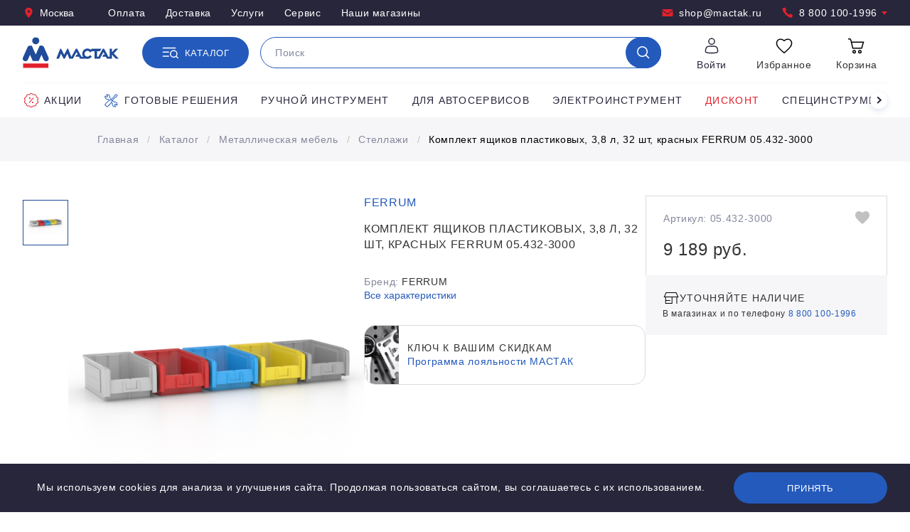

--- FILE ---
content_type: text/html; charset=UTF-8
request_url: https://www.mactak.ru/catalog/goods/komplekt_yashchikov_plastikovykh_3_8_l_32_sht_krasnykh_ferrum_05_432_3000/
body_size: 20090
content:
<!DOCTYPE html>
<html lang="ru" translate="no">
    <head>
        <meta http-equiv="Content-Type" content="text/html; charset=UTF-8" />
<meta name="description" content="Комплект ящиков пластиковых, 3,8 л, 32 шт, красных FERRUM 05.432-3000 по цене 9 189 руб. в интернет-магазине Мастак. Доставка по всей России. Курьерская доставка по Москве и Санкт-Петербургу. Бесплатный звонок: 8 (800) 100-1996." />
<script type="text/javascript" data-skip-moving="true">(function(w, d, n) {var cl = "bx-core";var ht = d.documentElement;var htc = ht ? ht.className : undefined;if (htc === undefined || htc.indexOf(cl) !== -1){return;}var ua = n.userAgent;if (/(iPad;)|(iPhone;)/i.test(ua)){cl += " bx-ios";}else if (/Windows/i.test(ua)){cl += ' bx-win';}else if (/Macintosh/i.test(ua)){cl += " bx-mac";}else if (/Linux/i.test(ua) && !/Android/i.test(ua)){cl += " bx-linux";}else if (/Android/i.test(ua)){cl += " bx-android";}cl += (/(ipad|iphone|android|mobile|touch)/i.test(ua) ? " bx-touch" : " bx-no-touch");cl += w.devicePixelRatio && w.devicePixelRatio >= 2? " bx-retina": " bx-no-retina";var ieVersion = -1;if (/AppleWebKit/.test(ua)){cl += " bx-chrome";}else if (/Opera/.test(ua)){cl += " bx-opera";}else if (/Firefox/.test(ua)){cl += " bx-firefox";}ht.className = htc ? htc + " " + cl : cl;})(window, document, navigator);</script>


<link href="/bitrix/js/ui/design-tokens/dist/ui.design-tokens.min.css?171869130823463" type="text/css"  rel="stylesheet" />
<link href="/bitrix/js/ui/fonts/opensans/ui.font.opensans.min.css?16788737722320" type="text/css"  rel="stylesheet" />
<link href="/bitrix/js/main/popup/dist/main.popup.bundle.min.css?169631825226598" type="text/css"  rel="stylesheet" />
<link href="/bitrix/cache/css/s1/Mactak/template_43acffcbf2a5de9e7689eb878ce88929/template_43acffcbf2a5de9e7689eb878ce88929_v1.css?17670782947935" type="text/css"  data-template-style="true" rel="stylesheet" />




<script type='text/javascript' data-skip-moving='true'>window['grecaptchaOptions']={'theme':'light','badge':'bottomright','action':'homepage','version':'3','lang':'ru','key':'6Ldq5s4UAAAAAHTGafia0jyFM9-3io30Rre4FYHV'};</script>
<script type="text/javascript" data-skip-moving="true">(function(window, document, scriptTag, renderFunciton, options) {

    window.onRecaptchaSdkLoaded = function() {
        window[renderFunciton].args = window[renderFunciton].args || [];
        for (var i = 0; i < window[renderFunciton].args.length; i++) {
            var recaptchaId = window[renderFunciton].args[i][0];
            realRenderRecaptchaById(recaptchaId);
        }

        window[renderFunciton] = function(id) {
            realRenderRecaptchaById(id);
        };
    };

    function realRenderRecaptchaById(id) {
        var recaptchaElement = document.getElementById(id);
        if (!recaptchaElement) {
            return;
        }
        if (recaptchaElement.className.indexOf('g-recaptcha-container') < 0) {
            return;
        }
        if (!!recaptchaElement.children.length) {
            return;
        }

        if (window[options].version == 3) {
            var clientId = grecaptcha.render(id, {
                'sitekey': window[options].key,
                'theme' : window[options].theme,
                'size' : 'invisible',
                'badge' : window[options].badge,
                'action': window[options].action
            });
            grecaptcha.ready(function() {
                grecaptcha.execute(clientId);
            });
        }
        if (window[options].version == 2) {
            grecaptcha.render(id, {
                'sitekey': window[options].key,
                'theme' : window[options].theme
            });
        }
        if (window[options].version == 1) {
            var form = recaptchaElement.closest("form");
            var clientId = grecaptcha.render(id, {
                'sitekey': window[options].key,
                'theme' : window[options].theme,
                'size' : 'invisible',
                'badge' : window[options].badge,
                'callback' : function(response) {
                    form.querySelector('[type="submit"]').click();
                }
            });

            BX.bind(form, 'submit', function(e) {
                if (form.querySelector('.g-recaptcha-response').value == "") {
                    grecaptcha.execute(clientId);
                    e.preventDefault();
                }
            });

        }

        if (window[options].version != 2) {
            document.getElementById(id).parentElement.querySelectorAll('.mf-req').forEach((element, index) => {
                element.style.display = "none";
            });
        }
    }

    window[renderFunciton] = window[renderFunciton] ||
        function() {
            window[renderFunciton].args = window[renderFunciton].args || [];
            window[renderFunciton].args.push(arguments);

            // Load reCAPTCHA SDK if it does not exist on page
            var recaptchaScriptId = 'recaptchaApiLoader';
            if (document.getElementById(recaptchaScriptId)) {
                return;
            }

            var recaptchaScript = document.createElement(scriptTag);
            recaptchaScript.id = recaptchaScriptId;
            recaptchaScript.async = true;
            recaptchaScript.src = '//www.google.com/recaptcha/api.js?hl=' +
                window[options].lang +
                '&onload=onRecaptchaSdkLoaded&render=explicit';
            document.head.appendChild(recaptchaScript);
        };
})(window, document, 'script', 'renderGrecaptchaById', 'grecaptchaOptions');</script>



        <title>FERRUM 05.432-3000 - купить комплект ящиков пластиковых, 3,8 л, 32 шт, красных ferrum 05.432-3000</title>
        <meta charset="utf-8">
        <meta name="viewport" content="width=device-width, initial-scale=1, viewport-fit=cover">
        <meta name="google" content="notranslate">
        <meta name="format-detection" content="telephone=no">
        <meta name="theme-color" content="#ffffff">

        <link rel="stylesheet" href="/local/templates/Mactak/styles/styles.css">
        <link rel="stylesheet" href="/local/templates/Mactak/styles/template_styles.css">
        <link rel="icon" href="/favicon.ico">
        <link rel="icon" href="/favicon.svg" type="image/svg+xml">
        <link rel="apple-touch-icon" href="/apple-touch-icon.png">
        <link rel="manifest" href="/manifest.json">

        
                                        <link rel="canonical" href="https://www.mactak.ru/catalog/goods/komplekt_yashchikov_plastikovykh_3_8_l_32_sht_krasnykh_ferrum_05_432_3000/" />

        <script type="text/javascript" data-skip-moving="true">
var __cs = __cs || [];
__cs.push(["setCsAccount", "qgY0MPagagpf1p7pUBuvcgBTKklSbaqC"]);
</script>
<script type="text/javascript" data-skip-moving="true" async src="https://app.comagic.ru/static/cs.min.js"></script>        <meta name="p:domain_verify" content="d7342544df2cb81e121425132911de0e"/>
        <meta property="og:title" content="FERRUM 05.432-3000 - купить комплект ящиков пластиковых, 3,8 л, 32 шт, красных ferrum 05.432-3000">
        <meta property="og:url" content="https://www.mactak.ru/catalog/goods/komplekt_yashchikov_plastikovykh_3_8_l_32_sht_krasnykh_ferrum_05_432_3000/">
                <meta property="og:description" content="Комплект ящиков пластиковых, 3,8 л, 32 шт, красных FERRUM 05.432-3000 по цене 9 189 руб. в интернет-магазине Мастак. Доставка по всей России. Курьерская доставка по Москве и Санкт-Петербургу. Бесплатный звонок: 8 (800) 100-1996.">
        <meta name="yandex-verification" content="bc0789eb8a034785" />
                                <noscript><img src="https://vk.com/rtrg?p=VK-RTRG-360586-1mDqM" style="position:fixed; left:-999px;" alt=""/></noscript>
</head>
<body>
    <noscript>
<img height="1" width="1" style="display:none"
src='https://webhooks.i-media.ru/ct_alt_hook.php?pr=14769&type=nojs&ref=%2F'
alt=""
/>
</noscript>


<!-- Yandex.Metrika counter -->
<script type="text/javascript" data-skip-moving="true">
   (function(m,e,t,r,i,k,a){m[i]=m[i]||function(){(m[i].a=m[i].a||[]).push(arguments)};
   m[i].l=1*new Date();k=e.createElement(t),a=e.getElementsByTagName(t)[0],k.async=1,k.src=r,a.parentNode.insertBefore(k,a)})
   (window, document, "script", "https://mc.yandex.ru/metrika/tag.js", "ym");

   ym(10335355, "init", {
        clickmap:true,
        trackLinks:true,
        accurateTrackBounce:true,
        webvisor:true,
        ecommerce:"dataLayer"
   });
</script>
<noscript><div><img src="https://mc.yandex.ru/watch/10335355"; style="; left:-9999px;" alt="" /></div></noscript>
<!-- /Yandex.Metrika counter -->

<!-- Rating Mail.ru counter -->
<script type="text/javascript" data-skip-moving="true">
var _tmr = window._tmr || (window._tmr = []);
_tmr.push({id: "3140960", type: "pageView", start: (new Date()).getTime(), pid: "USER_ID"});
(function (d, w, id) {
  if (d.getElementById(id)) return;
  var ts = d.createElement("script"); ts.type = "text/javascript"; ts.async = true; ts.id = id;
  ts.src = "https://top-fwz1.mail.ru/js/code.js";
  var f = function () {var s = d.getElementsByTagName("script")[0]; s.parentNode.insertBefore(ts, s);};
  if (w.opera == "[object Opera]") { d.addEventListener("DOMContentLoaded", f, false); } else { f(); }
})(document, window, "topmailru-code");
</script><noscript><div>
<img src="https://top-fwz1.mail.ru/counter?id=3140960;js=na" style="border:0;position:absolute;left:-9999px;" alt="Top.Mail.Ru" />
</div></noscript>
<!-- //Rating Mail.ru counter -->

<!-- <div style="background-color: #e1212a; color: #fff; padding-bottom: 8px; padding-top: 8px; text-align: center;">
	<p>
		 27 июня 2024 года розничные магазины в г. Москва работают&nbsp;до&nbsp;13:30.
	</p>
</div>  --><header class="main-header">
        <div class="header-top">
            <div class="header-top__container container">
                <div class="header-top__left">
                                                            <button class="link link_icon link_inverted" data-dialog="#dialog_m" data-dialog-fetch="/local/templates/Mactak/ajax/city.php?"><svg class="link__icon"><use href="/local/templates/Mactak/images/required/icons/icons.svg#pin"/></svg>Москва</button>
                                                                <ul class="header-top__links">
                    <li class="header-top__item"><a href="/ugolok-pokupatelya/kak-oplatit/" class="link link_inverted">Оплата</a></li>
                    <li class="header-top__item"><a href="/ugolok-pokupatelya/kak-poluchit/" class="link link_inverted">Доставка</a></li>
                    <li class="header-top__item"><a href="/uslugi/" class="link link_inverted">Услуги</a></li>
                    <li class="header-top__item"><a href="/uslugi/servis/" class="link link_inverted">Сервис</a></li>
                    <li class="header-top__item"><a href="/o-nas/kontakty/" class="link link_inverted">Наши магазины</a></li>
            </ul>
                </div>
                <div class="header-top__contacts">
                <a href="mailto:shop@mactak.ru" class="header-top__item link link_icon link_inverted"><svg class="header-top__icon link__icon"><use href="/local/templates/Mactak/images/required/icons/icons.svg#mail"/></svg>shop@mactak.ru</a>
                        <a
            href="tel:88001001996"
            class="header-top__item link link_icon link_inverted"
            data-tooltip='<div class="call-center"><div class="call-center__title">Прием звонков (звонок бесплатный)</div> <div class="call-center__content"> 
пн–пт: с 9:00 до 18:00<br/>
сб–вс: выходные дни<br/>
            </div> <div class="call-center__footer">Вы можете оформить заказ и узнать наличие товара по телефону или email.</div></div>'
            data-tippy-zindex="1000"
            >
            <svg class="header-top__icon link__icon"><use href="/local/templates/Mactak/images/required/icons/icons.svg#phone"/></svg>
            8 800 100-1996            <svg class="header-top__arrow-icon"><use href="/local/templates/Mactak/images/required/icons/icons.svg#triangle"/></svg>
        </a>
                    </div>            </div>
        </div>
        <div class="main-header__container container">
            <a href="/"><img class="main-header__logo" src="/local/templates/Mactak/images/required/logo.svg" alt=""></a>
                        <a href="tel:88001001996" class="main-header__phone link link_icon link_alt"><svg class="link__icon"><use href="/local/templates/Mactak/images/required/icons/icons.svg#phone"/></svg>8 800 100-1996</a>
                                    <div class="main-header__search-wrapper">
                <button class="main-header__catalog button button_icon-text" type="button">
                    <svg class="main-header__catalog-icon main-header__catalog-icon_active button__icon"><use href="/local/templates/Mactak/images/required/icons/icons.svg#catalog" /></svg>
                    <svg class="main-header__catalog-icon main-header__catalog-icon_close button__icon"><use href="/local/templates/Mactak/images/required/icons/icons.svg#ic_close" /></svg>
                    <span class="main-header__catalog-label button__text">Каталог</span>
                </button>

                
<div id="title-search" class="smartsearch-title__wrap main-header__search search search_suggestions">
    <form action="/catalog/">
        <div class="smartsearch-title__input-conteiner search__input-wrapper">
            <input id="title-search-input" type="text" maxlength="255" name="q" value=""
                   placeholder="Поиск"
                   autocomplete="off" class="smartsearch-title__input search__input"/>
            <button class="search__button search__button_show button button_only-icon" type="submit">
                <svg class="button__icon"><use href="/local/templates/Mactak/images/required/icons/icons.svg#search" /></svg>
            </button>
            <div class="search__loader">
                <div class="search__loader-icon"></div>
            </div>
            <button class="search__reset" type="reset">
                <svg class="search__reset-icon"><use href="/local/templates/Mactak/images/required/icons/icons.svg#close" /></svg>
            </button>
            
        </div>
    </form>
    <div class="search__popup" hidden></div>

    
    
    </div>


<style>
    .smartsearch-title__wrap,
    .smartsearch-title__result {
        --main-color: #8450DB;
        --color-gray-200: #F3F5F6;
        --color-gray-500: #ABB5BE;
    }

    .smartsearch-title__req_history .item:nth-child(-n+5) {
        display: list-item;
    }
</style>



            </div>
            <div class="main-header__stack">
                <div class="main-header__stack-item">
                                                                <button class="shop-service link link_alt" type="button" data-dialog="#dialog_s" data-dialog-fetch="/local/templates/Mactak/ajax/auth.php">
                            <span class="shop-service__wrapper">
                                <span class="shop-service__icon-wrapper"><svg class="shop-service__icon"><use href="/local/templates/Mactak/images/required/icons/icons.svg#user" /></svg></span>
                                <span class="shop-service__title">Войти</span>
                            </span>
                        </button>
                                    </div>
                <div class="main-header__stack-item">
                    <header-favorites class="shop-service" url="/personal/favorite/">
                        <div class="shop-service__wrapper">
                            <div class="shop-service__icon-wrapper"><svg class="shop-service__icon"><use :href="`${ICONS_PATH}#favorites`" /></svg></div>
                            <div class="shop-service__title">Избранное</div>
                        </div>
                    </header-favorites>
                </div>
                <div class="main-header__stack-item">
                    <header-cart class="shop-service" url="/personal/basket/">
                        <div class="shop-service__wrapper">
                            <div class="shop-service__icon-wrapper">
                                <svg class="shop-service__icon"><use :href="`${ICONS_PATH}#cart`" /></svg>
                            </div>
                            <div class="shop-service__title">Корзина</div>
                        </div>
                    </header-cart>
                </div>
            </div>
        </div>
        
<div class="menu" data-fetch="/menu" hidden>
    <div class="menu__container container container_big">
        <div class="menu__header">
            <div class="menu__back">
                <div class="menu__title">
                    <button type="button" class="menu__back-icon-wrap back"><svg class="back__icon"><use href="/local/templates/Mactak/images/required/icons/icons.svg#arrow"></use></svg></button>
                    <span>Каталог</span>
                </div>
            </div>
            <button class="menu__close" type="button">
                <svg class="menu__close-icon"><use href="/local/templates/Mactak/images/required/icons/icons.svg#close" /></svg>
            </button>
        </div>
        <div class="menu__categories">

            <div class="menu__1">
                <a href="/discount/" class="menu__1-title link link_alt" tabindex="0">
                    <img class="menu__title-icon" src="/local/templates/Mactak/images/required/discount.png" alt="">
                    <span class="menu__title-text">Дисконт <span class="menu__amount">200</span></span>

                </a>
                <div class="menu__1-content" hidden>
                    <div class="menu__1-wrapper">
                                                                                    <div class="menu__2">
                                    <a class="menu__2-title link link_alt" href="/discount/avtoservisnoe_oborudovanie/">
                                        <span class="menu__title-text">Автосервисное оборудование</span>
                                        <span class="menu__amount">22</span>
                                    </a>
                                </div>
                                                                                                                <div class="menu__2">
                                    <a class="menu__2-title link link_alt" href="/discount/pnevmaticheskiy_instrument/">
                                        <span class="menu__title-text">Пневматический инструмент</span>
                                        <span class="menu__amount">46</span>
                                    </a>
                                </div>
                                                                                                                <div class="menu__2">
                                    <a class="menu__2-title link link_alt" href="/discount/ruchnoy_instrument/">
                                        <span class="menu__title-text">Ручной инструмент</span>
                                        <span class="menu__amount">62</span>
                                    </a>
                                </div>
                                                                                                                <div class="menu__2">
                                    <a class="menu__2-title link link_alt" href="/discount/benzoinstrument/">
                                        <span class="menu__title-text">Бензоинструмент</span>
                                        <span class="menu__amount">1</span>
                                    </a>
                                </div>
                                                                                                                <div class="menu__2">
                                    <a class="menu__2-title link link_alt" href="/discount/silovoe_oborudovanie/">
                                        <span class="menu__title-text">Силовое оборудование</span>
                                        <span class="menu__amount">1</span>
                                    </a>
                                </div>
                                                                                                                <div class="menu__2">
                                    <a class="menu__2-title link link_alt" href="/discount/servis_i_remont/">
                                        <span class="menu__title-text">Ремонт, сервис и ТО</span>
                                        <span class="menu__amount">1</span>
                                    </a>
                                </div>
                                                                                                                <div class="menu__2">
                                    <a class="menu__2-title link link_alt" href="/discount/spetsinstrument_1/">
                                        <span class="menu__title-text">Специнструмент</span>
                                        <span class="menu__amount">42</span>
                                    </a>
                                </div>
                                                                                                                <div class="menu__2">
                                    <a class="menu__2-title link link_alt" href="/discount/sistemy_khraneniya/">
                                        <span class="menu__title-text">Металлическая мебель</span>
                                        <span class="menu__amount">18</span>
                                    </a>
                                </div>
                                                                                                                <div class="menu__2">
                                    <a class="menu__2-title link link_alt" href="/discount/soputstvuyushchie_tovary/">
                                        <span class="menu__title-text">Сопутствующие товары</span>
                                        <span class="menu__amount">4</span>
                                    </a>
                                </div>
                                                                                                                <div class="menu__2">
                                    <a class="menu__2-title link link_alt" href="/discount/torgovo_vystavochnoe_oborudovanie/">
                                        <span class="menu__title-text">Продвижение и реклама</span>
                                        <span class="menu__amount">1</span>
                                    </a>
                                </div>
                                                                                                                <div class="menu__2">
                                    <a class="menu__2-title link link_alt" href="/discount/elektroinstrument/">
                                        <span class="menu__title-text">Электроинструмент</span>
                                        <span class="menu__amount">2</span>
                                    </a>
                                </div>
                                                                        </div>
                </div>
            </div>
            
                <div class="menu__1">
                    <a href="/catalog/ruchnoy_instrument/" class="menu__1-title link link_alt" tabindex="0">
                        <img class="menu__title-icon" src="/upload/resize_cache/iblock/ad5/40_40_1/eyqa9ud1tt9xqbuxkl3zwf3exnotehwf.png" alt="">
                        <span class="menu__title-text">Ручной инструмент <span class="menu__amount">6 503</span></span>
                    </a>
                    <div class="menu__1-content" hidden>
                        <div class="menu__1-wrapper">
                                                                <div class="menu__2">
                                    <a class="menu__2-title link link_alt" href="/catalog/ruchnoy_instrument/gotovye_resheniya/">
                                        <span class="menu__title-text">Готовые решения</span>
                                        <span class="menu__amount">349</span>
                                    </a>
                                </div>
                                                            <div class="menu__2">
                                    <a class="menu__2-title link link_alt" href="/catalog/ruchnoy_instrument/nabory_instrumenta_universalnye/">
                                        <span class="menu__title-text">Наборы инструмента универсальные</span>
                                        <span class="menu__amount">64</span>
                                    </a>
                                </div>
                                                            <div class="menu__2">
                                    <a class="menu__2-title link link_alt" href="/catalog/ruchnoy_instrument/tortsevye_golovki_i_prinadlezhnosti/">
                                        <span class="menu__title-text">Торцевые головки и принадлежности</span>
                                        <span class="menu__amount">1 262</span>
                                    </a>
                                </div>
                                                            <div class="menu__2">
                                    <a class="menu__2-title link link_alt" href="/catalog/ruchnoy_instrument/tortsevye_golovki_nasadki_i_prinadlezhnosti_udarnye/">
                                        <span class="menu__title-text">Торцевые головки, насадки и принадлежности ударные</span>
                                        <span class="menu__amount">548</span>
                                    </a>
                                </div>
                                                            <div class="menu__2">
                                    <a class="menu__2-title link link_alt" href="/catalog/ruchnoy_instrument/tortsevye_nasadki_i_vstavki_bity/">
                                        <span class="menu__title-text">Торцевые насадки и вставки (биты)</span>
                                        <span class="menu__amount">713</span>
                                    </a>
                                </div>
                                                            <div class="menu__2">
                                    <a class="menu__2-title link link_alt" href="/catalog/ruchnoy_instrument/klyuchi/">
                                        <span class="menu__title-text">Ключи</span>
                                        <span class="menu__amount">1 011</span>
                                    </a>
                                </div>
                                                            <div class="menu__2">
                                    <a class="menu__2-title link link_alt" href="/catalog/ruchnoy_instrument/dinamometricheskiy_instrument/">
                                        <span class="menu__title-text">Динамометрический инструмент</span>
                                        <span class="menu__amount">162</span>
                                    </a>
                                </div>
                                                            <div class="menu__2">
                                    <a class="menu__2-title link link_alt" href="/catalog/ruchnoy_instrument/otvertki_shestigranniki_torx_spline/">
                                        <span class="menu__title-text">Отвертки</span>
                                        <span class="menu__amount">299</span>
                                    </a>
                                </div>
                                                            <div class="menu__2">
                                    <a class="menu__2-title link link_alt" href="/catalog/ruchnoy_instrument/shestigranniki_torx_spline/">
                                        <span class="menu__title-text">Шестигранники, TORX, SPLINE</span>
                                        <span class="menu__amount">211</span>
                                    </a>
                                </div>
                                                            <div class="menu__2">
                                    <a class="menu__2-title link link_alt" href="/catalog/ruchnoy_instrument/sharnirno_gubtsevyy_instrument/">
                                        <span class="menu__title-text">Шарнирно-губцевый инструмент</span>
                                        <span class="menu__amount">402</span>
                                    </a>
                                </div>
                                                            <div class="menu__2">
                                    <a class="menu__2-title link link_alt" href="/catalog/ruchnoy_instrument/udarnyy_instrument/">
                                        <span class="menu__title-text">Ударный инструмент</span>
                                        <span class="menu__amount">155</span>
                                    </a>
                                </div>
                                                            <div class="menu__2">
                                    <a class="menu__2-title link link_alt" href="/catalog/ruchnoy_instrument/rezhushchiy_instrument/">
                                        <span class="menu__title-text">Режущий инструмент</span>
                                        <span class="menu__amount">573</span>
                                    </a>
                                </div>
                                                            <div class="menu__2">
                                    <a class="menu__2-title link link_alt" href="/catalog/ruchnoy_instrument/dielektricheskiy_instrument/">
                                        <span class="menu__title-text">Диэлектрический инструмент</span>
                                        <span class="menu__amount">185</span>
                                    </a>
                                </div>
                                                            <div class="menu__2">
                                    <a class="menu__2-title link link_alt" href="/catalog/ruchnoy_instrument/rezbonareznoy_instrument/">
                                        <span class="menu__title-text">Резьбонарезной инструмент</span>
                                        <span class="menu__amount">265</span>
                                    </a>
                                </div>
                                                            <div class="menu__2">
                                    <a class="menu__2-title link link_alt" href="/catalog/ruchnoy_instrument/elektromontazhnyy_instrument/">
                                        <span class="menu__title-text">Электромонтажный инструмент</span>
                                        <span class="menu__amount">164</span>
                                    </a>
                                </div>
                                                            <div class="menu__2">
                                    <a class="menu__2-title link link_alt" href="/catalog/ruchnoy_instrument/izmeritelnyy_instrument/">
                                        <span class="menu__title-text">Измерительный инструмент</span>
                                        <span class="menu__amount">309</span>
                                    </a>
                                </div>
                                                    </div>
                    </div>
                </div>
            
                <div class="menu__1">
                    <a href="/catalog/spetsinstrument/" class="menu__1-title link link_alt" tabindex="0">
                        <img class="menu__title-icon" src="/upload/resize_cache/iblock/0c3/40_40_1/v0m1calzopx11nh1x9rlal2zs8jbmvid.png" alt="">
                        <span class="menu__title-text">Специнструмент <span class="menu__amount">1 679</span></span>
                    </a>
                    <div class="menu__1-content" hidden>
                        <div class="menu__1-wrapper">
                                                                <div class="menu__2">
                                    <a class="menu__2-title link link_alt" href="/catalog/spetsinstrument/gazoraspredelitelnyy_mekhanizm/">
                                        <span class="menu__title-text">Газораспределительный механизм</span>
                                        <span class="menu__amount">259</span>
                                    </a>
                                </div>
                                                            <div class="menu__2">
                                    <a class="menu__2-title link link_alt" href="/catalog/spetsinstrument/porshnevaya_gruppa/">
                                        <span class="menu__title-text">Поршневая группа</span>
                                        <span class="menu__amount">66</span>
                                    </a>
                                </div>
                                                            <div class="menu__2">
                                    <a class="menu__2-title link link_alt" href="/catalog/spetsinstrument/sistema_zazhiganiya/">
                                        <span class="menu__title-text">Система зажигания</span>
                                        <span class="menu__amount">25</span>
                                    </a>
                                </div>
                                                            <div class="menu__2">
                                    <a class="menu__2-title link link_alt" href="/catalog/spetsinstrument/sistema_pitaniya/">
                                        <span class="menu__title-text">Система питания</span>
                                        <span class="menu__amount">66</span>
                                    </a>
                                </div>
                                                            <div class="menu__2">
                                    <a class="menu__2-title link link_alt" href="/catalog/spetsinstrument/sistema_okhlazhdeniya/">
                                        <span class="menu__title-text">Система охлаждения</span>
                                        <span class="menu__amount">60</span>
                                    </a>
                                </div>
                                                            <div class="menu__2">
                                    <a class="menu__2-title link link_alt" href="/catalog/spetsinstrument/sistema_smazki/">
                                        <span class="menu__title-text">Система смазки</span>
                                        <span class="menu__amount">118</span>
                                    </a>
                                </div>
                                                            <div class="menu__2">
                                    <a class="menu__2-title link link_alt" href="/catalog/spetsinstrument/transmissiya/">
                                        <span class="menu__title-text">Трансмиссия</span>
                                        <span class="menu__amount">175</span>
                                    </a>
                                </div>
                                                            <div class="menu__2">
                                    <a class="menu__2-title link link_alt" href="/catalog/spetsinstrument/podveska_avtomobilya/">
                                        <span class="menu__title-text">Подвеска автомобиля</span>
                                        <span class="menu__amount">176</span>
                                    </a>
                                </div>
                                                            <div class="menu__2">
                                    <a class="menu__2-title link link_alt" href="/catalog/spetsinstrument/tormoznaya_sistema/">
                                        <span class="menu__title-text">Тормозная система</span>
                                        <span class="menu__amount">69</span>
                                    </a>
                                </div>
                                                            <div class="menu__2">
                                    <a class="menu__2-title link link_alt" href="/catalog/spetsinstrument/rulevoe_upravlenie/">
                                        <span class="menu__title-text">Рулевое управление</span>
                                        <span class="menu__amount">12</span>
                                    </a>
                                </div>
                                                            <div class="menu__2">
                                    <a class="menu__2-title link link_alt" href="/catalog/spetsinstrument/sistema_konditsionirovaniya/">
                                        <span class="menu__title-text">Система кондиционирования</span>
                                        <span class="menu__amount">88</span>
                                    </a>
                                </div>
                                                            <div class="menu__2">
                                    <a class="menu__2-title link link_alt" href="/catalog/spetsinstrument/vykhlopnaya_sistema/">
                                        <span class="menu__title-text">Выхлопная система</span>
                                        <span class="menu__amount">14</span>
                                    </a>
                                </div>
                                                            <div class="menu__2">
                                    <a class="menu__2-title link link_alt" href="/catalog/spetsinstrument/elektrooborudovanie/">
                                        <span class="menu__title-text">Электрооборудование</span>
                                        <span class="menu__amount">28</span>
                                    </a>
                                </div>
                                                            <div class="menu__2">
                                    <a class="menu__2-title link link_alt" href="/catalog/spetsinstrument/remont_stekol/">
                                        <span class="menu__title-text">Ремонт стекол</span>
                                        <span class="menu__amount">36</span>
                                    </a>
                                </div>
                                                            <div class="menu__2">
                                    <a class="menu__2-title link link_alt" href="/catalog/spetsinstrument/remont_salona/">
                                        <span class="menu__title-text">Ремонт салона</span>
                                        <span class="menu__amount">25</span>
                                    </a>
                                </div>
                                                            <div class="menu__2">
                                    <a class="menu__2-title link link_alt" href="/catalog/spetsinstrument/remont_kuzova/">
                                        <span class="menu__title-text">Ремонт кузова</span>
                                        <span class="menu__amount">178</span>
                                    </a>
                                </div>
                                                            <div class="menu__2">
                                    <a class="menu__2-title link link_alt" href="/catalog/spetsinstrument/kolesa_avtomobilya/">
                                        <span class="menu__title-text">Колеса автомобиля</span>
                                        <span class="menu__amount">107</span>
                                    </a>
                                </div>
                                                            <div class="menu__2">
                                    <a class="menu__2-title link link_alt" href="/catalog/spetsinstrument/vspomogatelnyy_instrument/">
                                        <span class="menu__title-text">Вспомогательный инструмент</span>
                                        <span class="menu__amount">177</span>
                                    </a>
                                </div>
                                                    </div>
                    </div>
                </div>
            
                <div class="menu__1">
                    <a href="/catalog/pnevmaticheskiy_instrument/" class="menu__1-title link link_alt" tabindex="0">
                        <img class="menu__title-icon" src="/upload/resize_cache/iblock/0ad/40_40_1/cc75t5ir612k90op15uwhqi19a6mu0aq.png" alt="">
                        <span class="menu__title-text">Пневматический инструмент <span class="menu__amount">1 035</span></span>
                    </a>
                    <div class="menu__1-content" hidden>
                        <div class="menu__1-wrapper">
                                                                <div class="menu__2">
                                    <a class="menu__2-title link link_alt" href="/catalog/pnevmaticheskiy_instrument/pnevmaticheskie_gaykoverty/">
                                        <span class="menu__title-text">Пневмогайковерты</span>
                                        <span class="menu__amount">58</span>
                                    </a>
                                </div>
                                                            <div class="menu__2">
                                    <a class="menu__2-title link link_alt" href="/catalog/pnevmaticheskiy_instrument/pnevmaticheskie_treshchotki/">
                                        <span class="menu__title-text">Пневмотрещотки</span>
                                        <span class="menu__amount">19</span>
                                    </a>
                                </div>
                                                            <div class="menu__2">
                                    <a class="menu__2-title link link_alt" href="/catalog/pnevmaticheskiy_instrument/pnevmaticheskie_dreli_i_shurupoverty/">
                                        <span class="menu__title-text">Пневмодрели</span>
                                        <span class="menu__amount">8</span>
                                    </a>
                                </div>
                                                            <div class="menu__2">
                                    <a class="menu__2-title link link_alt" href="/catalog/pnevmaticheskiy_instrument/pnevmaticheskie_shlifmashiny_orbitalnye/">
                                        <span class="menu__title-text">Пневмошлифмашины орбитальные</span>
                                        <span class="menu__amount">8</span>
                                    </a>
                                </div>
                                                            <div class="menu__2">
                                    <a class="menu__2-title link link_alt" href="/catalog/pnevmaticheskiy_instrument/pnevmaticheskie_shlifmashiny_uglovye_ushm/">
                                        <span class="menu__title-text">Пневмошлифмашины угловые (УШМ)</span>
                                        <span class="menu__amount">12</span>
                                    </a>
                                </div>
                                                            <div class="menu__2">
                                    <a class="menu__2-title link link_alt" href="/catalog/pnevmaticheskiy_instrument/pnevmaticheskie_shlifmashiny_vibratsionnye/">
                                        <span class="menu__title-text">Пневмошлифмашины вибрационные</span>
                                        <span class="menu__amount">1</span>
                                    </a>
                                </div>
                                                            <div class="menu__2">
                                    <a class="menu__2-title link link_alt" href="/catalog/pnevmaticheskiy_instrument/pnevmaticheskie_shlifmashiny_polirovalnye/">
                                        <span class="menu__title-text">Пневмошлифмашины полировальные</span>
                                        <span class="menu__amount">2</span>
                                    </a>
                                </div>
                                                            <div class="menu__2">
                                    <a class="menu__2-title link link_alt" href="/catalog/pnevmaticheskiy_instrument/pnevmaticheskie_bormashiny_sharoshki/">
                                        <span class="menu__title-text">Пневмобормашины (шарошки)</span>
                                        <span class="menu__amount">12</span>
                                    </a>
                                </div>
                                                            <div class="menu__2">
                                    <a class="menu__2-title link link_alt" href="/catalog/pnevmaticheskiy_instrument/pnevmaticheskie_mashiny_zachistnye/">
                                        <span class="menu__title-text">Пневмомашины зачистные</span>
                                        <span class="menu__amount">6</span>
                                    </a>
                                </div>
                                                            <div class="menu__2">
                                    <a class="menu__2-title link link_alt" href="/catalog/pnevmaticheskiy_instrument/pnevmaticheskie_zubila/">
                                        <span class="menu__title-text">Пневмозубила</span>
                                        <span class="menu__amount">5</span>
                                    </a>
                                </div>
                                                            <div class="menu__2">
                                    <a class="menu__2-title link link_alt" href="/catalog/pnevmaticheskiy_instrument/pnevmaticheskie_lobziki/">
                                        <span class="menu__title-text">Пневмолобзики</span>
                                        <span class="menu__amount">3</span>
                                    </a>
                                </div>
                                                            <div class="menu__2">
                                    <a class="menu__2-title link link_alt" href="/catalog/pnevmaticheskiy_instrument/pnevmaticheskie_nozhnitsy/">
                                        <span class="menu__title-text">Пневмоножницы</span>
                                        <span class="menu__amount">2</span>
                                    </a>
                                </div>
                                                            <div class="menu__2">
                                    <a class="menu__2-title link link_alt" href="/catalog/pnevmaticheskiy_instrument/pnevmaticheskie_nozhi_dlya_srezki_stekla/">
                                        <span class="menu__title-text">Пневмоножи</span>
                                        <span class="menu__amount">3</span>
                                    </a>
                                </div>
                                                            <div class="menu__2">
                                    <a class="menu__2-title link link_alt" href="/catalog/pnevmaticheskiy_instrument/pnevmaticheskie_zaklepochniki/">
                                        <span class="menu__title-text">Пневмозаклепочники</span>
                                        <span class="menu__amount">10</span>
                                    </a>
                                </div>
                                                            <div class="menu__2">
                                    <a class="menu__2-title link link_alt" href="/catalog/pnevmaticheskiy_instrument/pnevmaticheskie_shurupoverty/">
                                        <span class="menu__title-text">Пневмошуруповерты</span>
                                        <span class="menu__amount">11</span>
                                    </a>
                                </div>
                                                            <div class="menu__2">
                                    <a class="menu__2-title link link_alt" href="/catalog/pnevmaticheskiy_instrument/pnevmaticheskie_shlifmashiny_lentochnye/">
                                        <span class="menu__title-text">Пневмошлифмашины ленточные</span>
                                        <span class="menu__amount">3</span>
                                    </a>
                                </div>
                                                            <div class="menu__2">
                                    <a class="menu__2-title link link_alt" href="/catalog/pnevmaticheskiy_instrument/pnevmaticheskie_pistolety_dlya_masel_i_smazok/">
                                        <span class="menu__title-text">Пневмопистолеты для масел и смазок</span>
                                        <span class="menu__amount">10</span>
                                    </a>
                                </div>
                                                            <div class="menu__2">
                                    <a class="menu__2-title link link_alt" href="/catalog/pnevmaticheskiy_instrument/pnevmaticheskie_kraskopulty/">
                                        <span class="menu__title-text">Пневмокраскопульты</span>
                                        <span class="menu__amount">177</span>
                                    </a>
                                </div>
                                                            <div class="menu__2">
                                    <a class="menu__2-title link link_alt" href="/catalog/pnevmaticheskiy_instrument/aerografy/">
                                        <span class="menu__title-text">Аэрографы</span>
                                        <span class="menu__amount">5</span>
                                    </a>
                                </div>
                                                            <div class="menu__2">
                                    <a class="menu__2-title link link_alt" href="/catalog/pnevmaticheskiy_instrument/pistolety_shipovalnye/">
                                        <span class="menu__title-text">Пистолеты шиповальные</span>
                                        <span class="menu__amount">4</span>
                                    </a>
                                </div>
                                                            <div class="menu__2">
                                    <a class="menu__2-title link link_alt" href="/catalog/pnevmaticheskiy_instrument/pnevmaticheskie_renovatory/">
                                        <span class="menu__title-text">Пневмореноваторы</span>
                                        <span class="menu__amount">1</span>
                                    </a>
                                </div>
                                                            <div class="menu__2">
                                    <a class="menu__2-title link link_alt" href="/catalog/pnevmaticheskiy_instrument/pnevmaticheskie_shpritsy/">
                                        <span class="menu__title-text">Пневмошприцы</span>
                                        <span class="menu__amount">1</span>
                                    </a>
                                </div>
                                                            <div class="menu__2">
                                    <a class="menu__2-title link link_alt" href="/catalog/pnevmaticheskiy_instrument/pnevmaticheskie_pistolety_servisnye/">
                                        <span class="menu__title-text">Пневмопистолеты сервисные</span>
                                        <span class="menu__amount">109</span>
                                    </a>
                                </div>
                                                            <div class="menu__2">
                                    <a class="menu__2-title link link_alt" href="/catalog/pnevmaticheskiy_instrument/prinadlezhnosti_dlya_pnevmoinstrumenta/">
                                        <span class="menu__title-text">Принадлежности для пневмоинструмента</span>
                                        <span class="menu__amount">85</span>
                                    </a>
                                </div>
                                                            <div class="menu__2">
                                    <a class="menu__2-title link link_alt" href="/catalog/pnevmaticheskiy_instrument/fitingi_i_pnevmosoedineniya_1/">
                                        <span class="menu__title-text">Фитинги и пневмосоединения</span>
                                        <span class="menu__amount">251</span>
                                    </a>
                                </div>
                                                            <div class="menu__2">
                                    <a class="menu__2-title link link_alt" href="/catalog/pnevmaticheskiy_instrument/sistemy_podgotovki_vozdukha/">
                                        <span class="menu__title-text">Системы подготовки воздуха</span>
                                        <span class="menu__amount">115</span>
                                    </a>
                                </div>
                                                            <div class="menu__2">
                                    <a class="menu__2-title link link_alt" href="/catalog/pnevmaticheskiy_instrument/shlangi_vozdushnye_1/">
                                        <span class="menu__title-text">Шланги воздушные</span>
                                        <span class="menu__amount">114</span>
                                    </a>
                                </div>
                                                    </div>
                    </div>
                </div>
            
                <div class="menu__1">
                    <a href="/catalog/avtoservisnoe_oborudovanie/" class="menu__1-title link link_alt" tabindex="0">
                        <img class="menu__title-icon" src="/upload/resize_cache/iblock/ede/40_40_1/5aik24x8aaat1hxqq3aocr7fbo2jx61y.png" alt="">
                        <span class="menu__title-text">Автосервисное оборудование <span class="menu__amount">3 015</span></span>
                    </a>
                    <div class="menu__1-content" hidden>
                        <div class="menu__1-wrapper">
                                                                <div class="menu__2">
                                    <a class="menu__2-title link link_alt" href="/catalog/avtoservisnoe_oborudovanie/avtomobilnye_podemniki/">
                                        <span class="menu__title-text">Автомобильные подъемники</span>
                                        <span class="menu__amount">226</span>
                                    </a>
                                </div>
                                                            <div class="menu__2">
                                    <a class="menu__2-title link link_alt" href="/catalog/avtoservisnoe_oborudovanie/shinomontazhnoe_oborudovanie/">
                                        <span class="menu__title-text">Шиномонтажное оборудование</span>
                                        <span class="menu__amount">241</span>
                                    </a>
                                </div>
                                                            <div class="menu__2">
                                    <a class="menu__2-title link link_alt" href="/catalog/avtoservisnoe_oborudovanie/zamena_masla_i_zhidkostey/">
                                        <span class="menu__title-text">Замена масла и жидкостей</span>
                                        <span class="menu__amount">436</span>
                                    </a>
                                </div>
                                                            <div class="menu__2">
                                    <a class="menu__2-title link link_alt" href="/catalog/avtoservisnoe_oborudovanie/gidravlicheskoe_oborudovanie/">
                                        <span class="menu__title-text">Гидравлическое оборудование</span>
                                        <span class="menu__amount">201</span>
                                    </a>
                                </div>
                                                            <div class="menu__2">
                                    <a class="menu__2-title link link_alt" href="/catalog/avtoservisnoe_oborudovanie/domkraty_i_podstavki/">
                                        <span class="menu__title-text">Домкраты и подставки</span>
                                        <span class="menu__amount">330</span>
                                    </a>
                                </div>
                                                            <div class="menu__2">
                                    <a class="menu__2-title link link_alt" href="/catalog/avtoservisnoe_oborudovanie/stendy_razval_skhozhdenie/">
                                        <span class="menu__title-text">Стенды развал схождение</span>
                                        <span class="menu__amount">18</span>
                                    </a>
                                </div>
                                                            <div class="menu__2">
                                    <a class="menu__2-title link link_alt" href="/catalog/avtoservisnoe_oborudovanie/zapravochnoe_oborudovanie_dlya_topliva_i_masla/">
                                        <span class="menu__title-text">Заправочное оборудование для топлива и масла</span>
                                        <span class="menu__amount">190</span>
                                    </a>
                                </div>
                                                            <div class="menu__2">
                                    <a class="menu__2-title link link_alt" href="/catalog/avtoservisnoe_oborudovanie/kuzovnoy_remont/">
                                        <span class="menu__title-text">Кузовной ремонт</span>
                                        <span class="menu__amount">9</span>
                                    </a>
                                </div>
                                                            <div class="menu__2">
                                    <a class="menu__2-title link link_alt" href="/catalog/avtoservisnoe_oborudovanie/okrasochnoe_oborudovanie/">
                                        <span class="menu__title-text">Окрасочное оборудование</span>
                                        <span class="menu__amount">37</span>
                                    </a>
                                </div>
                                                            <div class="menu__2">
                                    <a class="menu__2-title link link_alt" href="/catalog/avtoservisnoe_oborudovanie/pnevmolinii/">
                                        <span class="menu__title-text">Пневмолинии</span>
                                        <span class="menu__amount">468</span>
                                    </a>
                                </div>
                                                            <div class="menu__2">
                                    <a class="menu__2-title link link_alt" href="/catalog/avtoservisnoe_oborudovanie/obsluzhivanie_akkumulyatorov/">
                                        <span class="menu__title-text">Обслуживание аккумуляторов</span>
                                        <span class="menu__amount">186</span>
                                    </a>
                                </div>
                                                            <div class="menu__2">
                                    <a class="menu__2-title link link_alt" href="/catalog/avtoservisnoe_oborudovanie/diagnosticheskoe_oborudovanie/">
                                        <span class="menu__title-text">Диагностическое оборудование</span>
                                        <span class="menu__amount">145</span>
                                    </a>
                                </div>
                                                            <div class="menu__2">
                                    <a class="menu__2-title link link_alt" href="/catalog/avtoservisnoe_oborudovanie/malaya_diagnostika/">
                                        <span class="menu__title-text">Малая диагностика</span>
                                        <span class="menu__amount">161</span>
                                    </a>
                                </div>
                                                            <div class="menu__2">
                                    <a class="menu__2-title link link_alt" href="/catalog/avtoservisnoe_oborudovanie/remont_avtomobilnykh_konditsionerov/">
                                        <span class="menu__title-text">Ремонт автомобильных кондиционеров</span>
                                        <span class="menu__amount">50</span>
                                    </a>
                                </div>
                                                            <div class="menu__2">
                                    <a class="menu__2-title link link_alt" href="/catalog/avtoservisnoe_oborudovanie/udalenie_vykhlopnykh_gazov/">
                                        <span class="menu__title-text">Удаление выхлопных газов</span>
                                        <span class="menu__amount">32</span>
                                    </a>
                                </div>
                                                            <div class="menu__2">
                                    <a class="menu__2-title link link_alt" href="/catalog/avtoservisnoe_oborudovanie/vspomogatelnoe_oborudovanie/">
                                        <span class="menu__title-text">Вспомогательное оборудование</span>
                                        <span class="menu__amount">288</span>
                                    </a>
                                </div>
                                                    </div>
                    </div>
                </div>
            
                <div class="menu__1">
                    <a href="/catalog/silovoe_oborudovanie/" class="menu__1-title link link_alt" tabindex="0">
                        <img class="menu__title-icon" src="/upload/resize_cache/iblock/03c/40_40_1/smrkipfnrbpms76e8ybty5q7leo3lua5.png" alt="">
                        <span class="menu__title-text">Силовое оборудование <span class="menu__amount">1 532</span></span>
                    </a>
                    <div class="menu__1-content" hidden>
                        <div class="menu__1-wrapper">
                                                                <div class="menu__2">
                                    <a class="menu__2-title link link_alt" href="/catalog/silovoe_oborudovanie/vozdushnye_kompressory/">
                                        <span class="menu__title-text">Воздушные компрессоры</span>
                                        <span class="menu__amount">261</span>
                                    </a>
                                </div>
                                                            <div class="menu__2">
                                    <a class="menu__2-title link link_alt" href="/catalog/silovoe_oborudovanie/svarochnoe_oborudovanie/">
                                        <span class="menu__title-text">Сварочное оборудование</span>
                                        <span class="menu__amount">937</span>
                                    </a>
                                </div>
                                                            <div class="menu__2">
                                    <a class="menu__2-title link link_alt" href="/catalog/silovoe_oborudovanie/teplovye_pushki/">
                                        <span class="menu__title-text">Тепловые пушки</span>
                                        <span class="menu__amount">132</span>
                                    </a>
                                </div>
                                                            <div class="menu__2">
                                    <a class="menu__2-title link link_alt" href="/catalog/silovoe_oborudovanie/elektrostantsii/">
                                        <span class="menu__title-text">Электростанции</span>
                                        <span class="menu__amount">202</span>
                                    </a>
                                </div>
                                                    </div>
                    </div>
                </div>
            
                <div class="menu__1">
                    <a href="/catalog/metallicheskaya_mebel/" class="menu__1-title link link_alt" tabindex="0">
                        <img class="menu__title-icon" src="/upload/resize_cache/iblock/944/40_40_1/gksr5oksixpvtpv461oc97wqfwu7tg0k.png" alt="">
                        <span class="menu__title-text">Металлическая мебель <span class="menu__amount">1 722</span></span>
                    </a>
                    <div class="menu__1-content" hidden>
                        <div class="menu__1-wrapper">
                                                                <div class="menu__2">
                                    <a class="menu__2-title link link_alt" href="/catalog/metallicheskaya_mebel/verstaki/">
                                        <span class="menu__title-text">Верстаки</span>
                                        <span class="menu__amount">853</span>
                                    </a>
                                </div>
                                                            <div class="menu__2">
                                    <a class="menu__2-title link link_alt" href="/catalog/metallicheskaya_mebel/telezhki/">
                                        <span class="menu__title-text">Тележки</span>
                                        <span class="menu__amount">162</span>
                                    </a>
                                </div>
                                                            <div class="menu__2">
                                    <a class="menu__2-title link link_alt" href="/catalog/metallicheskaya_mebel/shkafy/">
                                        <span class="menu__title-text">Шкафы</span>
                                        <span class="menu__amount">128</span>
                                    </a>
                                </div>
                                                            <div class="menu__2">
                                    <a class="menu__2-title link link_alt" href="/catalog/metallicheskaya_mebel/tumby_instrumentalnye/">
                                        <span class="menu__title-text">Тумбы инструментальные</span>
                                        <span class="menu__amount">45</span>
                                    </a>
                                </div>
                                                            <div class="menu__2">
                                    <a class="menu__2-title link link_alt" href="/catalog/metallicheskaya_mebel/stellazhi_metallicheskie/">
                                        <span class="menu__title-text">Стеллажи</span>
                                        <span class="menu__amount">49</span>
                                    </a>
                                </div>
                                                            <div class="menu__2">
                                    <a class="menu__2-title link link_alt" href="/catalog/metallicheskaya_mebel/yashchiki_dlya_instrumenta_metallicheskie/">
                                        <span class="menu__title-text">Ящики для инструмента металлические</span>
                                        <span class="menu__amount">14</span>
                                    </a>
                                </div>
                                                            <div class="menu__2">
                                    <a class="menu__2-title link link_alt" href="/catalog/metallicheskaya_mebel/mebel_dlya_avtoservisa/">
                                        <span class="menu__title-text">Мебель для автосервиса</span>
                                        <span class="menu__amount">82</span>
                                    </a>
                                </div>
                                                            <div class="menu__2">
                                    <a class="menu__2-title link link_alt" href="/catalog/metallicheskaya_mebel/mebel_dlya_razdevalok/">
                                        <span class="menu__title-text">Мебель для раздевалок</span>
                                        <span class="menu__amount">26</span>
                                    </a>
                                </div>
                                                            <div class="menu__2">
                                    <a class="menu__2-title link link_alt" href="/catalog/metallicheskaya_mebel/komplektuyushchie_dlya_verstakov/">
                                        <span class="menu__title-text">Комплектующие для верстаков</span>
                                        <span class="menu__amount">265</span>
                                    </a>
                                </div>
                                                            <div class="menu__2">
                                    <a class="menu__2-title link link_alt" href="/catalog/metallicheskaya_mebel/komplektuyushchie_dlya_shkafov/">
                                        <span class="menu__title-text">Комплектующие для шкафов</span>
                                        <span class="menu__amount">85</span>
                                    </a>
                                </div>
                                                            <div class="menu__2">
                                    <a class="menu__2-title link link_alt" href="/catalog/metallicheskaya_mebel/komplektuyushchie_dlya_telezhek/">
                                        <span class="menu__title-text">Комплектующие для тележек</span>
                                        <span class="menu__amount">13</span>
                                    </a>
                                </div>
                                                    </div>
                    </div>
                </div>
            
                <div class="menu__1">
                    <a href="/catalog/elektroinstrument/" class="menu__1-title link link_alt" tabindex="0">
                        <img class="menu__title-icon" src="/upload/resize_cache/iblock/6cc/40_40_1/ur1wnuwdocggtwgu9la1k57oqe8i1gv2.png" alt="">
                        <span class="menu__title-text">Электроинструмент <span class="menu__amount">890</span></span>
                    </a>
                    <div class="menu__1-content" hidden>
                        <div class="menu__1-wrapper">
                                                                <div class="menu__2">
                                    <a class="menu__2-title link link_alt" href="/catalog/elektroinstrument/akkumulyatornyy_instrument/">
                                        <span class="menu__title-text">Аккумуляторный инструмент</span>
                                        <span class="menu__amount">350</span>
                                    </a>
                                </div>
                                                            <div class="menu__2">
                                    <a class="menu__2-title link link_alt" href="/catalog/elektroinstrument/setevye_dreli/">
                                        <span class="menu__title-text">Сетевые дрели</span>
                                        <span class="menu__amount">76</span>
                                    </a>
                                </div>
                                                            <div class="menu__2">
                                    <a class="menu__2-title link link_alt" href="/catalog/elektroinstrument/otreznye_i_shlifovalnye_mashiny/">
                                        <span class="menu__title-text">Отрезные и шлифовальные машины</span>
                                        <span class="menu__amount">137</span>
                                    </a>
                                </div>
                                                            <div class="menu__2">
                                    <a class="menu__2-title link link_alt" href="/catalog/elektroinstrument/polirovalnye_i_shlifovalnye_mashiny/">
                                        <span class="menu__title-text">Полировальные и шлифовальные машины</span>
                                        <span class="menu__amount">42</span>
                                    </a>
                                </div>
                                                            <div class="menu__2">
                                    <a class="menu__2-title link link_alt" href="/catalog/elektroinstrument/perforatory_i_otboynye_molotki/">
                                        <span class="menu__title-text">Перфораторы и отбойные молотки</span>
                                        <span class="menu__amount">31</span>
                                    </a>
                                </div>
                                                            <div class="menu__2">
                                    <a class="menu__2-title link link_alt" href="/catalog/elektroinstrument/shurupovyerty_i_gaykoverty/">
                                        <span class="menu__title-text">Шуруповёрты и гайковерты</span>
                                        <span class="menu__amount">16</span>
                                    </a>
                                </div>
                                                            <div class="menu__2">
                                    <a class="menu__2-title link link_alt" href="/catalog/elektroinstrument/pily_i_lobziki/">
                                        <span class="menu__title-text">Пилы и лобзики</span>
                                        <span class="menu__amount">39</span>
                                    </a>
                                </div>
                                                            <div class="menu__2">
                                    <a class="menu__2-title link link_alt" href="/catalog/elektroinstrument/stanki/">
                                        <span class="menu__title-text">Станки</span>
                                        <span class="menu__amount">39</span>
                                    </a>
                                </div>
                                                            <div class="menu__2">
                                    <a class="menu__2-title link link_alt" href="/catalog/elektroinstrument/termofeny/">
                                        <span class="menu__title-text">Термофены</span>
                                        <span class="menu__amount">53</span>
                                    </a>
                                </div>
                                                            <div class="menu__2">
                                    <a class="menu__2-title link link_alt" href="/catalog/elektroinstrument/pistolety_kleevye_i_aksessuary/">
                                        <span class="menu__title-text">Пистолеты клеевые</span>
                                        <span class="menu__amount">11</span>
                                    </a>
                                </div>
                                                            <div class="menu__2">
                                    <a class="menu__2-title link link_alt" href="/catalog/elektroinstrument/pylesosy/">
                                        <span class="menu__title-text">Пылесосы</span>
                                        <span class="menu__amount">38</span>
                                    </a>
                                </div>
                                                            <div class="menu__2">
                                    <a class="menu__2-title link link_alt" href="/catalog/elektroinstrument/kraskopulty_elektricheskie/">
                                        <span class="menu__title-text">Краскопульты электрические</span>
                                        <span class="menu__amount">8</span>
                                    </a>
                                </div>
                                                            <div class="menu__2">
                                    <a class="menu__2-title link link_alt" href="/catalog/elektroinstrument/renovatory/">
                                        <span class="menu__title-text">Реноваторы</span>
                                        <span class="menu__amount">7</span>
                                    </a>
                                </div>
                                                            <div class="menu__2">
                                    <a class="menu__2-title link link_alt" href="/catalog/elektroinstrument/pily_montazhnye/">
                                        <span class="menu__title-text">Пилы монтажные</span>
                                        <span class="menu__amount">2</span>
                                    </a>
                                </div>
                                                            <div class="menu__2">
                                    <a class="menu__2-title link link_alt" href="/catalog/elektroinstrument/sadovyy_instrument_1/">
                                        <span class="menu__title-text">Садовый инструмент</span>
                                        <span class="menu__amount">28</span>
                                    </a>
                                </div>
                                                            <div class="menu__2">
                                    <a class="menu__2-title link link_alt" href="/catalog/elektroinstrument/drugie_instrumenty/">
                                        <span class="menu__title-text">Другие инструменты</span>
                                        <span class="menu__amount">4</span>
                                    </a>
                                </div>
                                                            <div class="menu__2">
                                    <a class="menu__2-title link link_alt" href="/catalog/elektroinstrument/apparaty_dlya_svarki_plastikovykh_trub/">
                                        <span class="menu__title-text">Аппараты для сварки пластиковых труб</span>
                                        <span class="menu__amount">13</span>
                                    </a>
                                </div>
                                                            <div class="menu__2">
                                    <a class="menu__2-title link link_alt" href="/catalog/elektroinstrument/rubanki/">
                                        <span class="menu__title-text">Рубанки</span>
                                        <span class="menu__amount">2</span>
                                    </a>
                                </div>
                                                            <div class="menu__2">
                                    <a class="menu__2-title link link_alt" href="/catalog/elektroinstrument/frezery/">
                                        <span class="menu__title-text">Фрезеры</span>
                                        <span class="menu__amount">2</span>
                                    </a>
                                </div>
                                                            <div class="menu__2">
                                    <a class="menu__2-title link link_alt" href="/catalog/elektroinstrument/tortsovochnye_pily/">
                                        <span class="menu__title-text">Торцовочные пилы</span>
                                        <span class="menu__amount">1</span>
                                    </a>
                                </div>
                                                    </div>
                    </div>
                </div>
            
                <div class="menu__1">
                    <a href="/catalog/benzoinstrument/" class="menu__1-title link link_alt" tabindex="0">
                        <img class="menu__title-icon" src="/upload/resize_cache/iblock/87e/40_40_1/gy855t55oy665byv9btu48e1oy12that.png" alt="">
                        <span class="menu__title-text">Бензоинструмент <span class="menu__amount">13</span></span>
                    </a>
                    <div class="menu__1-content" hidden>
                        <div class="menu__1-wrapper">
                                                                <div class="menu__2">
                                    <a class="menu__2-title link link_alt" href="/catalog/benzoinstrument/benzopily/">
                                        <span class="menu__title-text">Бензопилы</span>
                                        <span class="menu__amount">3</span>
                                    </a>
                                </div>
                                                            <div class="menu__2">
                                    <a class="menu__2-title link link_alt" href="/catalog/benzoinstrument/prinadlezhnosti_dlya_benzoinstrumenta/">
                                        <span class="menu__title-text">Принадлежности для бензоинструмента</span>
                                        <span class="menu__amount">7</span>
                                    </a>
                                </div>
                                                            <div class="menu__2">
                                    <a class="menu__2-title link link_alt" href="/catalog/benzoinstrument/benzokosy/">
                                        <span class="menu__title-text">Бензокосы</span>
                                        <span class="menu__amount">2</span>
                                    </a>
                                </div>
                                                            <div class="menu__2">
                                    <a class="menu__2-title link link_alt" href="/catalog/benzoinstrument/benzogazonokosilki/">
                                        <span class="menu__title-text">Бензогазонокосилки</span>
                                        <span class="menu__amount">1</span>
                                    </a>
                                </div>
                                                    </div>
                    </div>
                </div>
            
                <div class="menu__1">
                    <a href="/catalog/avtokhimiya/" class="menu__1-title link link_alt" tabindex="0">
                        <img class="menu__title-icon" src="/upload/resize_cache/iblock/70d/40_40_1/i98aujt6refxkatae57fm0f0uhjr8ux5.png" alt="">
                        <span class="menu__title-text">Автохимия <span class="menu__amount">196</span></span>
                    </a>
                    <div class="menu__1-content" hidden>
                        <div class="menu__1-wrapper">
                                                                <div class="menu__2">
                                    <a class="menu__2-title link link_alt" href="/catalog/avtokhimiya/avtokhimiya_dlya_shinomontazha/">
                                        <span class="menu__title-text">Автохимия для шиномонтажа</span>
                                        <span class="menu__amount">24</span>
                                    </a>
                                </div>
                                                            <div class="menu__2">
                                    <a class="menu__2-title link link_alt" href="/catalog/avtokhimiya/fiksatory_soedineniy/">
                                        <span class="menu__title-text">Фиксаторы соединений</span>
                                        <span class="menu__amount">15</span>
                                    </a>
                                </div>
                                                            <div class="menu__2">
                                    <a class="menu__2-title link link_alt" href="/catalog/avtokhimiya/germetiki/">
                                        <span class="menu__title-text">Герметики</span>
                                        <span class="menu__amount">12</span>
                                    </a>
                                </div>
                                                            <div class="menu__2">
                                    <a class="menu__2-title link link_alt" href="/catalog/avtokhimiya/pritirochnye_pasty/">
                                        <span class="menu__title-text">Притирочные пасты</span>
                                        <span class="menu__amount">7</span>
                                    </a>
                                </div>
                                                            <div class="menu__2">
                                    <a class="menu__2-title link link_alt" href="/catalog/avtokhimiya/pasty_dlya_ruk/">
                                        <span class="menu__title-text">Пасты для рук</span>
                                        <span class="menu__amount">14</span>
                                    </a>
                                </div>
                                                            <div class="menu__2">
                                    <a class="menu__2-title link link_alt" href="/catalog/avtokhimiya/smazki_1/">
                                        <span class="menu__title-text">Смазки</span>
                                        <span class="menu__amount">72</span>
                                    </a>
                                </div>
                                                            <div class="menu__2">
                                    <a class="menu__2-title link link_alt" href="/catalog/avtokhimiya/ochistiteli/">
                                        <span class="menu__title-text">Очистители</span>
                                        <span class="menu__amount">28</span>
                                    </a>
                                </div>
                                                            <div class="menu__2">
                                    <a class="menu__2-title link link_alt" href="/catalog/avtokhimiya/klei/">
                                        <span class="menu__title-text">Клеи</span>
                                        <span class="menu__amount">14</span>
                                    </a>
                                </div>
                                                            <div class="menu__2">
                                    <a class="menu__2-title link link_alt" href="/catalog/avtokhimiya/antikorroziynye_i_zashchitnye_sredstva/">
                                        <span class="menu__title-text">Антикоррозийные и защитные средства</span>
                                        <span class="menu__amount">2</span>
                                    </a>
                                </div>
                                                            <div class="menu__2">
                                    <a class="menu__2-title link link_alt" href="/catalog/avtokhimiya/avtopoliroli/">
                                        <span class="menu__title-text">Автополироли</span>
                                        <span class="menu__amount">4</span>
                                    </a>
                                </div>
                                                            <div class="menu__2">
                                    <a class="menu__2-title link link_alt" href="/catalog/avtokhimiya/avtoshampuni_1/">
                                        <span class="menu__title-text">Автошампуни</span>
                                        <span class="menu__amount">1</span>
                                    </a>
                                </div>
                                                            <div class="menu__2">
                                    <a class="menu__2-title link link_alt" href="/catalog/avtokhimiya/nabory_dlya_remonta/">
                                        <span class="menu__title-text">Наборы для ремонта</span>
                                        <span class="menu__amount">3</span>
                                    </a>
                                </div>
                                                    </div>
                    </div>
                </div>
            
                <div class="menu__1">
                    <a href="/catalog/soputstvuyushchie_tovary/" class="menu__1-title link link_alt" tabindex="0">
                        <img class="menu__title-icon" src="/upload/resize_cache/iblock/7cf/40_40_1/povupbst37jq3noag89jb8wqt3ge64pg.png" alt="">
                        <span class="menu__title-text">Сопутствующие товары <span class="menu__amount">572</span></span>
                    </a>
                    <div class="menu__1-content" hidden>
                        <div class="menu__1-wrapper">
                                                                <div class="menu__2">
                                    <a class="menu__2-title link link_alt" href="/catalog/soputstvuyushchie_tovary/mebel_plastikovaya/">
                                        <span class="menu__title-text">Мебель пластиковая</span>
                                        <span class="menu__amount">68</span>
                                    </a>
                                </div>
                                                            <div class="menu__2">
                                    <a class="menu__2-title link link_alt" href="/catalog/soputstvuyushchie_tovary/sumki_dlya_instrumenta/">
                                        <span class="menu__title-text">Сумки для инструмента</span>
                                        <span class="menu__amount">28</span>
                                    </a>
                                </div>
                                                            <div class="menu__2">
                                    <a class="menu__2-title link link_alt" href="/catalog/soputstvuyushchie_tovary/pistolety_dlya_germetikov_i_kleya/">
                                        <span class="menu__title-text">Пистолеты для герметиков и клея</span>
                                        <span class="menu__amount">14</span>
                                    </a>
                                </div>
                                                            <div class="menu__2">
                                    <a class="menu__2-title link link_alt" href="/catalog/soputstvuyushchie_tovary/zaklepochniki/">
                                        <span class="menu__title-text">Заклепочники</span>
                                        <span class="menu__amount">36</span>
                                    </a>
                                </div>
                                                            <div class="menu__2">
                                    <a class="menu__2-title link link_alt" href="/catalog/soputstvuyushchie_tovary/steplery/">
                                        <span class="menu__title-text">Степлеры</span>
                                        <span class="menu__amount">11</span>
                                    </a>
                                </div>
                                                            <div class="menu__2">
                                    <a class="menu__2-title link link_alt" href="/catalog/soputstvuyushchie_tovary/pulverizator_tekhnicheskikh_zhidkostey/">
                                        <span class="menu__title-text">Пульверизатор технических жидкостей</span>
                                        <span class="menu__amount">16</span>
                                    </a>
                                </div>
                                                            <div class="menu__2">
                                    <a class="menu__2-title link link_alt" href="/catalog/soputstvuyushchie_tovary/sredstva_zashchity/">
                                        <span class="menu__title-text">Средства защиты</span>
                                        <span class="menu__amount">105</span>
                                    </a>
                                </div>
                                                            <div class="menu__2">
                                    <a class="menu__2-title link link_alt" href="/catalog/soputstvuyushchie_tovary/kolesa_avtomobilya_1/">
                                        <span class="menu__title-text">Колеса автомобиля</span>
                                        <span class="menu__amount">96</span>
                                    </a>
                                </div>
                                                            <div class="menu__2">
                                    <a class="menu__2-title link link_alt" href="/catalog/soputstvuyushchie_tovary/preobrazovateli_napryazheniya/">
                                        <span class="menu__title-text">Преобразователи напряжения</span>
                                        <span class="menu__amount">2</span>
                                    </a>
                                </div>
                                                            <div class="menu__2">
                                    <a class="menu__2-title link link_alt" href="/catalog/soputstvuyushchie_tovary/stabilizatory_napryazheniya_1/">
                                        <span class="menu__title-text">Стабилизаторы напряжения</span>
                                        <span class="menu__amount">2</span>
                                    </a>
                                </div>
                                                            <div class="menu__2">
                                    <a class="menu__2-title link link_alt" href="/catalog/soputstvuyushchie_tovary/remni_bagazhnye/">
                                        <span class="menu__title-text">Ремни для крепления груза</span>
                                        <span class="menu__amount">11</span>
                                    </a>
                                </div>
                                                            <div class="menu__2">
                                    <a class="menu__2-title link link_alt" href="/catalog/soputstvuyushchie_tovary/kanistry_1/">
                                        <span class="menu__title-text">Канистры</span>
                                        <span class="menu__amount">19</span>
                                    </a>
                                </div>
                                                            <div class="menu__2">
                                    <a class="menu__2-title link link_alt" href="/catalog/soputstvuyushchie_tovary/shchetki_ruchnye/">
                                        <span class="menu__title-text">Щетки ручные</span>
                                        <span class="menu__amount">8</span>
                                    </a>
                                </div>
                                                            <div class="menu__2">
                                    <a class="menu__2-title link link_alt" href="/catalog/soputstvuyushchie_tovary/gvozdodery/">
                                        <span class="menu__title-text">Гвоздодеры</span>
                                        <span class="menu__amount">7</span>
                                    </a>
                                </div>
                                                            <div class="menu__2">
                                    <a class="menu__2-title link link_alt" href="/catalog/soputstvuyushchie_tovary/strubtsiny/">
                                        <span class="menu__title-text">Струбцины</span>
                                        <span class="menu__amount">51</span>
                                    </a>
                                </div>
                                                            <div class="menu__2">
                                    <a class="menu__2-title link link_alt" href="/catalog/soputstvuyushchie_tovary/ventilyatory_akkumulyatornye/">
                                        <span class="menu__title-text">Вентиляторы</span>
                                        <span class="menu__amount">3</span>
                                    </a>
                                </div>
                                                            <div class="menu__2">
                                    <a class="menu__2-title link link_alt" href="/catalog/soputstvuyushchie_tovary/nabory_krepezhnykh_izdeliy/">
                                        <span class="menu__title-text">Наборы крепежных изделий</span>
                                        <span class="menu__amount">22</span>
                                    </a>
                                </div>
                                                            <div class="menu__2">
                                    <a class="menu__2-title link link_alt" href="/catalog/soputstvuyushchie_tovary/rabochaya_odezhda/">
                                        <span class="menu__title-text">Рабочая одежда</span>
                                        <span class="menu__amount">4</span>
                                    </a>
                                </div>
                                                            <div class="menu__2">
                                    <a class="menu__2-title link link_alt" href="/catalog/soputstvuyushchie_tovary/fumlenty/">
                                        <span class="menu__title-text">Фумленты</span>
                                        <span class="menu__amount">3</span>
                                    </a>
                                </div>
                                                            <div class="menu__2">
                                    <a class="menu__2-title link link_alt" href="/catalog/soputstvuyushchie_tovary/khomuty_metallicheskie/">
                                        <span class="menu__title-text">Хомуты металлические</span>
                                        <span class="menu__amount">29</span>
                                    </a>
                                </div>
                                                            <div class="menu__2">
                                    <a class="menu__2-title link link_alt" href="/catalog/soputstvuyushchie_tovary/lebedki_avtomobilnye/">
                                        <span class="menu__title-text">Лебедки автомобильные</span>
                                        <span class="menu__amount">8</span>
                                    </a>
                                </div>
                                                            <div class="menu__2">
                                    <a class="menu__2-title link link_alt" href="/catalog/soputstvuyushchie_tovary/lenty/">
                                        <span class="menu__title-text">Ленты</span>
                                        <span class="menu__amount">1</span>
                                    </a>
                                </div>
                                                            <div class="menu__2">
                                    <a class="menu__2-title link link_alt" href="/catalog/soputstvuyushchie_tovary/pistolety_kleevye_1/">
                                        <span class="menu__title-text">Пистолеты клеевые</span>
                                        <span class="menu__amount">7</span>
                                    </a>
                                </div>
                                                            <div class="menu__2">
                                    <a class="menu__2-title link link_alt" href="/catalog/soputstvuyushchie_tovary/markery_promyshlennye/">
                                        <span class="menu__title-text">Маркеры промышленные</span>
                                        <span class="menu__amount">4</span>
                                    </a>
                                </div>
                                                            <div class="menu__2">
                                    <a class="menu__2-title link link_alt" href="/catalog/soputstvuyushchie_tovary/rakeli/">
                                        <span class="menu__title-text">Ракели</span>
                                        <span class="menu__amount">12</span>
                                    </a>
                                </div>
                                                            <div class="menu__2">
                                    <a class="menu__2-title link link_alt" href="/catalog/soputstvuyushchie_tovary/telezhki_khozyaystvennye/">
                                        <span class="menu__title-text">Тележки хозяйственные</span>
                                        <span class="menu__amount">5</span>
                                    </a>
                                </div>
                                                    </div>
                    </div>
                </div>
            
                <div class="menu__1">
                    <a href="/catalog/raskhodnye_materialy/" class="menu__1-title link link_alt" tabindex="0">
                        <img class="menu__title-icon" src="/upload/resize_cache/iblock/022/40_40_1/x6scawtnzy64q3isoqtm1fk3ba10kfce.png" alt="">
                        <span class="menu__title-text">Расходные материалы <span class="menu__amount">856</span></span>
                    </a>
                    <div class="menu__1-content" hidden>
                        <div class="menu__1-wrapper">
                                                                <div class="menu__2">
                                    <a class="menu__2-title link link_alt" href="/catalog/raskhodnye_materialy/abrazivnye_materialy/">
                                        <span class="menu__title-text">Абразивные материалы</span>
                                        <span class="menu__amount">119</span>
                                    </a>
                                </div>
                                                            <div class="menu__2">
                                    <a class="menu__2-title link link_alt" href="/catalog/raskhodnye_materialy/dlya_shinomontazha/">
                                        <span class="menu__title-text">Для шиномонтажа</span>
                                        <span class="menu__amount">211</span>
                                    </a>
                                </div>
                                                            <div class="menu__2">
                                    <a class="menu__2-title link link_alt" href="/catalog/raskhodnye_materialy/dlya_elektroinstumenta/">
                                        <span class="menu__title-text">Для электроинстумента</span>
                                        <span class="menu__amount">160</span>
                                    </a>
                                </div>
                                                            <div class="menu__2">
                                    <a class="menu__2-title link link_alt" href="/catalog/raskhodnye_materialy/dlya_svarochnogo_oborudovaniya/">
                                        <span class="menu__title-text">Для сварочного оборудования</span>
                                        <span class="menu__amount">145</span>
                                    </a>
                                </div>
                                                            <div class="menu__2">
                                    <a class="menu__2-title link link_alt" href="/catalog/raskhodnye_materialy/skoby_dlya_steplera/">
                                        <span class="menu__title-text">Скобы для степлера</span>
                                        <span class="menu__amount">17</span>
                                    </a>
                                </div>
                                                            <div class="menu__2">
                                    <a class="menu__2-title link link_alt" href="/catalog/raskhodnye_materialy/gvozdi_dlya_steplera/">
                                        <span class="menu__title-text">Гвозди для степлера</span>
                                        <span class="menu__amount">4</span>
                                    </a>
                                </div>
                                                            <div class="menu__2">
                                    <a class="menu__2-title link link_alt" href="/catalog/raskhodnye_materialy/zaklepki_vytyazhnye/">
                                        <span class="menu__title-text">Заклепки вытяжные</span>
                                        <span class="menu__amount">38</span>
                                    </a>
                                </div>
                                                            <div class="menu__2">
                                    <a class="menu__2-title link link_alt" href="/catalog/raskhodnye_materialy/zaklepki_rezbovye/">
                                        <span class="menu__title-text">Заклепки резьбовые</span>
                                        <span class="menu__amount">14</span>
                                    </a>
                                </div>
                                                            <div class="menu__2">
                                    <a class="menu__2-title link link_alt" href="/catalog/raskhodnye_materialy/dlya_avtokonditsionerov/">
                                        <span class="menu__title-text">Для автокондиционеров</span>
                                        <span class="menu__amount">10</span>
                                    </a>
                                </div>
                                                            <div class="menu__2">
                                    <a class="menu__2-title link link_alt" href="/catalog/raskhodnye_materialy/izolenty/">
                                        <span class="menu__title-text">Изоленты</span>
                                        <span class="menu__amount">30</span>
                                    </a>
                                </div>
                                                            <div class="menu__2">
                                    <a class="menu__2-title link link_alt" href="/catalog/raskhodnye_materialy/polotna_nozhovochnye/">
                                        <span class="menu__title-text">Полотна ножовочные</span>
                                        <span class="menu__amount">11</span>
                                    </a>
                                </div>
                                                            <div class="menu__2">
                                    <a class="menu__2-title link link_alt" href="/catalog/raskhodnye_materialy/pripoy/">
                                        <span class="menu__title-text">Припой</span>
                                        <span class="menu__amount">5</span>
                                    </a>
                                </div>
                                                            <div class="menu__2">
                                    <a class="menu__2-title link link_alt" href="/catalog/raskhodnye_materialy/kanifol/">
                                        <span class="menu__title-text">Канифоль</span>
                                        <span class="menu__amount">3</span>
                                    </a>
                                </div>
                                                            <div class="menu__2">
                                    <a class="menu__2-title link link_alt" href="/catalog/raskhodnye_materialy/kabelnye_styazhki/">
                                        <span class="menu__title-text">Кабельные стяжки</span>
                                        <span class="menu__amount">21</span>
                                    </a>
                                </div>
                                                            <div class="menu__2">
                                    <a class="menu__2-title link link_alt" href="/catalog/raskhodnye_materialy/diski_i_nasadki_polirovalnye/">
                                        <span class="menu__title-text">Диски и насадки полировальные</span>
                                        <span class="menu__amount">4</span>
                                    </a>
                                </div>
                                                            <div class="menu__2">
                                    <a class="menu__2-title link link_alt" href="/catalog/raskhodnye_materialy/gilzy_soedinitelnye/">
                                        <span class="menu__title-text">Гильзы соединительные</span>
                                        <span class="menu__amount">8</span>
                                    </a>
                                </div>
                                                            <div class="menu__2">
                                    <a class="menu__2-title link link_alt" href="/catalog/raskhodnye_materialy/maslo/">
                                        <span class="menu__title-text">Масло</span>
                                        <span class="menu__amount">34</span>
                                    </a>
                                </div>
                                                            <div class="menu__2">
                                    <a class="menu__2-title link link_alt" href="/catalog/raskhodnye_materialy/polirovalniki/">
                                        <span class="menu__title-text">Полировальники</span>
                                        <span class="menu__amount">26</span>
                                    </a>
                                </div>
                                                    </div>
                    </div>
                </div>
            
                <div class="menu__1">
                    <a href="/catalog/servis_i_remont/" class="menu__1-title link link_alt" tabindex="0">
                        <img class="menu__title-icon" src="/upload/resize_cache/iblock/354/40_40_1/jvq2z7n9484hfanotwgbc40voyd3jshe.png" alt="">
                        <span class="menu__title-text">Ремонт, сервис и ТО <span class="menu__amount">941</span></span>
                    </a>
                    <div class="menu__1-content" hidden>
                        <div class="menu__1-wrapper">
                                                                <div class="menu__2">
                                    <a class="menu__2-title link link_alt" href="/catalog/servis_i_remont/remkomplekty_dlya_pnevmoinstrumenta/">
                                        <span class="menu__title-text">Ремкомплекты для пневмоинструмента</span>
                                        <span class="menu__amount">554</span>
                                    </a>
                                </div>
                                                            <div class="menu__2">
                                    <a class="menu__2-title link link_alt" href="/catalog/servis_i_remont/remkomplekty_dlya_elektroinstrumenta/">
                                        <span class="menu__title-text">Ремкомплекты для электроинструмента</span>
                                        <span class="menu__amount">28</span>
                                    </a>
                                </div>
                                                            <div class="menu__2">
                                    <a class="menu__2-title link link_alt" href="/catalog/servis_i_remont/zapchasti_i_remkomplekty/">
                                        <span class="menu__title-text">Запчасти и ремкомплекты</span>
                                        <span class="menu__amount">359</span>
                                    </a>
                                </div>
                                                    </div>
                    </div>
                </div>
            
                <div class="menu__1">
                    <a href="/catalog/torgovo_vystavochnoe_oborudovanie/" class="menu__1-title link link_alt" tabindex="0">
                        <img class="menu__title-icon" src="/upload/resize_cache/iblock/143/40_40_1/97k3557reuzkrw6xdq13hayehyjnl0yt.png" alt="">
                        <span class="menu__title-text">Продвижение и реклама <span class="menu__amount">160</span></span>
                    </a>
                    <div class="menu__1-content" hidden>
                        <div class="menu__1-wrapper">
                                                                <div class="menu__2">
                                    <a class="menu__2-title link link_alt" href="/catalog/torgovo_vystavochnoe_oborudovanie/stendy/">
                                        <span class="menu__title-text">Стенды демонстрационные</span>
                                        <span class="menu__amount">10</span>
                                    </a>
                                </div>
                                                            <div class="menu__2">
                                    <a class="menu__2-title link link_alt" href="/catalog/torgovo_vystavochnoe_oborudovanie/podstavki/">
                                        <span class="menu__title-text">Подставки демонстрационные</span>
                                        <span class="menu__amount">6</span>
                                    </a>
                                </div>
                                                            <div class="menu__2">
                                    <a class="menu__2-title link link_alt" href="/catalog/torgovo_vystavochnoe_oborudovanie/aksessuary_dlya_perforatsii/">
                                        <span class="menu__title-text">Держатели демонстрационные</span>
                                        <span class="menu__amount">6</span>
                                    </a>
                                </div>
                                                            <div class="menu__2">
                                    <a class="menu__2-title link link_alt" href="/catalog/torgovo_vystavochnoe_oborudovanie/reklamnye_materialy_i_suveniry/">
                                        <span class="menu__title-text">Рекламные материалы</span>
                                        <span class="menu__amount">135</span>
                                    </a>
                                </div>
                                                            <div class="menu__2">
                                    <a class="menu__2-title link link_alt" href="/catalog/torgovo_vystavochnoe_oborudovanie/klub_privilegiy/">
                                        <span class="menu__title-text">Клуб привилегий</span>
                                        <span class="menu__amount">39</span>
                                    </a>
                                </div>
                                                    </div>
                    </div>
                </div>
                    </div>
    </div>
</div>
    </header>
    <div class="header-menu">
    <div class="header-menu__container container container_big">
        <div class="header-menu__wrapper">
            <div class="header-menu__list">
                                    <a class="header-menu__item link  link_alt" href="/promo/">
                                                    <img class="header-menu__item-icon" src="/local/templates/Mactak/images/required/specials.svg" alt="">
                                                Акции                    </a>
                                    <a class="header-menu__item link  link_alt" href="/catalog/ruchnoy_instrument/gotovye_resheniya/">
                                                    <img class="header-menu__item-icon" src="/local/templates/Mactak/images/required/solutions.svg" alt="">
                                                Готовые решения                    </a>
                                    <a class="header-menu__item link  link_alt" href="/catalog/ruchnoy_instrument/">
                                                Ручной инструмент                    </a>
                                    <a class="header-menu__item link  link_alt" href="/catalog/avtoservisnoe_oborudovanie/">
                                                Для автосервисов                    </a>
                                    <a class="header-menu__item link  link_alt" href="/catalog/elektroinstrument/">
                                                Электроинструмент                    </a>
                                    <a class="header-menu__item link header-menu__item_red link_alt" href="/discount/">
                                                Дисконт                    </a>
                                    <a class="header-menu__item link  link_alt" href="/catalog/spetsinstrument/">
                                                Специнструмент                    </a>
                                    <a class="header-menu__item link  link_alt" href="/catalog/avtokhimiya/">
                                                Автохимия                    </a>
                                    <a class="header-menu__item link  link_alt" href="/brands/">
                                                Бренды                    </a>
                            </div>
        </div>
        <button class="header-menu__nav header-menu__nav_prev" type="button" style="visibility: hidden;">
            <svg class="header-menu__nav-icon"><use href="/local/templates/Mactak/images/required/icons/icons.svg#menu-arrow" /></svg>
        </button>
        <button class="header-menu__nav header-menu__nav_next" type="button" style="visibility: hidden;">
            <svg class="header-menu__nav-icon"><use href="/local/templates/Mactak/images/required/icons/icons.svg#menu-arrow" /></svg>
        </button>
    </div>
</div>
<div class="menu-overlay" hidden></div>
    <div class="breadcrumbs">
    <a href="/catalog/metallicheskaya_mebel/stellazhi_metallicheskie/" class="breadcrumbs__back back"><svg class="back__icon"><use href="/local/templates/Mactak/images/required/icons/icons.svg#arrow" /></svg></a>
    <nav class="breadcrumbs__container container">
        <div class="breadcrumbs__shadow breadcrumbs__shadow_start"></div>
        <ul class="breadcrumbs__list"><li class="breadcrumbs__item">
                    <a class="breadcrumbs__link" href="/ ">Главная</a>
                </li><li class="breadcrumbs__item">
                    <a class="breadcrumbs__link" href="/catalog/ ">Каталог</a>
                </li><li class="breadcrumbs__item">
                    <a class="breadcrumbs__link" href="/catalog/metallicheskaya_mebel/ ">Металлическая мебель</a>
                </li><li class="breadcrumbs__item">
                    <a class="breadcrumbs__link" href="/catalog/metallicheskaya_mebel/stellazhi_metallicheskie/ ">Стеллажи</a>
                </li><li class="breadcrumbs__item">
                    <a class="breadcrumbs__link" >Комплект ящиков пластиковых, 3,8 л, 32 шт, красных FERRUM 05.432-3000</a>
                </li></ul>
        <div class="breadcrumbs__shadow breadcrumbs__shadow_end"></div>
    </nav>
</div>            <script type="text/javascript" data-skip-moving="true">
dataLayer.push({
    "ecommerce": {
        "currencyCode": "RUB",
        "detail": {
            "products": [{"id":335175,"name":"Комплект ящиков пластиковых, 3,8 л, 32 шт, красных FERRUM 05.432-3000","price":9189,"brand":"FERRUM","category":"Стеллажи","variant":"","list":"Catalog","position":1}]        }
    }
});
</script>
<div class="section section_white">

    <div class="container">
        <div class="product">
            <div class="product__gallery product-gallery">
                <div class="product-gallery__wrapper">
                    <div class="product-gallery__slider-wrapper">
                        <div class="product-gallery__slider">
                            <div class="swiper-wrapper">

                                                                    <a class="product-gallery__slider-item swiper-slide" href="/upload/iblock/6de/jmm5ehx3tqp1l50tz5va2keeg4sbzop0.jpg">
                                        <img class="product-gallery__slider-image" loading="lazy" src="/upload/iblock/6de/jmm5ehx3tqp1l50tz5va2keeg4sbzop0.jpg" alt="Комплект ящиков пластиковых, 3,8 л, 32 шт, красных FERRUM 05.432-3000" title="Комплект ящиков пластиковых, 3,8 л, 32 шт, красных FERRUM 05.432-3000">
                                    </a>
                                                                                            </div>
                        </div>
                    </div>
                                        <div class="product-gallery__nav ">
                        <button class="product-gallery__nav-button product-gallery__nav-button_prev" type="button">
                            <svg class="product-gallery__nav-icon"><use href="/local/templates/Mactak/images/required/icons/icons.svg#slider-arrow" /></svg>
                        </button>
                        <div class="product-gallery__thumbs swiper">
                            <div class="swiper-wrapper">
                                                                    <div class="product-gallery__thumbs-item swiper-slide">
                                        <img class="product-gallery__thumbs-image" loading="lazy" src="/upload/iblock/6de/jmm5ehx3tqp1l50tz5va2keeg4sbzop0.jpg" alt="">
                                    </div>
                                                            </div>
                        </div>
                        <button class="product-gallery__nav-button product-gallery__nav-button_next" type="button">
                            <svg class="product-gallery__nav-icon"><use href="/local/templates/Mactak/images/required/icons/icons.svg#slider-arrow" /></svg>
                        </button>
                    </div>
                    <div class="product-gallery__pagination">
                        <div class="slider-pagination"></div>
                    </div>
                                    </div>
            </div>
            <div class="product__left">
                <div class="product__header">
                    <a class="product__brand link" href="/catalog/metallicheskaya_mebel/stellazhi_metallicheskie/filter/brend-is-d47f3e7c-39e6-11e5-80ba-0cc47a688191/">FERRUM</a>                    <h1 class="product__title">Комплект ящиков пластиковых, 3,8 л, 32 шт, красных FERRUM 05.432-3000</h1>
                </div>
                <div class="product__specs">
                    <div class="product__specs-list">
                                            <div class="product__specs-item">
                            <div class="product__specs-label">Бренд:</div>
                            <div class="product__specs-value">FERRUM</div>
                        </div>
                                        </div>
                    <button
                        class="product__specs-all link"
                        type="button"
                        data-scroll="#info"
                        data-scroll-tab="#specs">
                        Все характеристики
                    </button>
                </div>
                <a class="product__loyalty-card loyalty-card link" href="/ugolok-pokupatelya/loyalty-program/">
    <div class="loyalty-card__image-wrapper">
        <img src="/local/templates/Mactak/images/required/loyalty-card.png" alt="" class="loyalty-card__image">
    </div>
    <div class="loyalty-card__content">
        <div class="loyalty-card__title">Ключ к вашим скидкам</div>
        <div class="loyalty-card__descr">Программа лояльности МАСТАК</div>
    </div>
    <svg class="loyalty-card__arrow"><use href="/local/templates/Mactak/images/required/icons/icons.svg#ic_forward" /></svg>
</a>            </div>
            <div class="product__right">
                <div class="product__buy product-buy" data-id="335175">
                    <div class="product-buy__options">
                        <div class="product-buy__option">
                            <button
                                class="product-buy__option-action"
                                :class="{'product-buy__option-action_load': favoritesLoader}"
                                type="button"
                                @click="updateFavorites()">
                                <svg class="product-buy__option-icon" :class="{'product-buy__option-icon_fill': isInFavorites}">
                                <use href="/local/templates/Mactak/images/required/icons/icons.svg#favorite" />
                                </svg>
                            </button>
                        </div>
                    </div>
                                            <div class="product-buy__article">Артикул: 05.432-3000</div>
                                        <div class="product-buy__price-wrapper">
                                                    <div class="product-buy__price">9 189 руб.</div>
                                                                        </div>

                    <div class="product-buy__mobile-action">
                        <div class="product-buy__price">
                                                            <span class="product-buy__price-value">9 189 руб.</span>
                                                    </div>
                                                                                <span class="product-buy__status">уточняйте наличие</span>
                                                                        </div>


                                            <div class="product-buy__not-available">
                                                    </div>
                                    </div>

                <div class="product__getting product-getting">
                                            <div class="product-getting__group">
                            <div class="product-getting__group-header">
                                <div class="product-getting__title-wrapper">
                                    <svg class="product-getting__title-icon"><use href="/local/templates/Mactak/images/required/icons/icons.svg#pickup" /></svg>
                                    <div class="product-getting__title">Уточняйте наличие</div>
                                </div>
                                <div class="product-getting__header-descr">В магазинах и по телефону <a href="tel:88001001996" class="link">8 800 100-1996</a></div>
                            </div>
                        </div>
                                    </div>
                <a class="product__loyalty-card loyalty-card link" href="/ugolok-pokupatelya/loyalty-program/">
    <div class="loyalty-card__image-wrapper">
        <img src="/local/templates/Mactak/images/required/loyalty-card.png" alt="" class="loyalty-card__image">
    </div>
    <div class="loyalty-card__content">
        <div class="loyalty-card__title">Ключ к вашим скидкам</div>
        <div class="loyalty-card__descr">Программа лояльности МАСТАК</div>
    </div>
    <svg class="loyalty-card__arrow"><use href="/local/templates/Mactak/images/required/icons/icons.svg#ic_forward" /></svg>
</a>            </div>
        </div>
    </div>

</div>
<div id="info" class="section section_white">
    <div class="container">
        <div class="alt-tabs">
            <div class="alt-tabs__nav">
                <div class="alt-tabs__shadow alt-tabs__shadow_start"></div>
                <div class="alt-tabs__list">
                                                    <button id="specs" class="alt-tabs__item" type="button" disabled>
                        <span class="alt-tabs__label">Характеристики</span>
                    </button>
                                    <button class="alt-tabs__item" type="button">
                        <span class="alt-tabs__label">Сервис и гарантия</span>
                    </button>
                    <div class="alt-tabs__line"></div>
                </div>
                <div class="alt-tabs__shadow alt-tabs__shadow_end"></div>
            </div>
                                        <div class="alt-tabs__content item-info">
                    <div class="item-info__content">
                        <div class="item-info__title">Характеристики товара</div>
                        <div class="item-info__content-section">
                            <div class="page">
                                <div class="page__table-wrap">
                                    <table class="page__specs">
                                                                                    <tr>
                                                <td><i>Бренд:</i></td>
                                                <td>FERRUM</td>
                                            </tr>
                                                                            </table>
                                </div>
                            </div>
                        </div>
                    </div>
                    <div class="item-info__aside">    <div class="item-info__brand">
            <a class="item-info__brand-all link" href="/catalog/metallicheskaya_mebel/stellazhi_metallicheskie/filter/brend-is-d47f3e7c-39e6-11e5-80ba-0cc47a688191/">
            <div>
                <div class="item-info__brand-title">FERRUM</div>
                Все товары бренда
            </div>
            <svg class="item-info__brand-arrow"><use href="/local/templates/Mactak/images/required/icons/icons.svg#ic_forward"></use></svg>
        </a>
    </div>
</div>
                </div>
                        <div class="alt-tabs__content item-info" hidden>
                <div class="item-info__content">
                    <div class="item-info__title">Сервис и гарантия</div>
                    <div class="item-info__content-section">
                        <div class="page">
                            <h3>Сервисные обязательства</h3>
<p>Ремонтно-сервисная служба ООО «МАСТАК ЦЕНТР» осуществляют весь спектр гарантийного и послегарантийного обслуживания инструмента торговых марок МАСТАК, KING TONY, MIGHTY SEVEN и AFFIX, а также ремонт и монтаж автосервисного оборудования.</p>
<p>
    <a class="link" href="/uslugi/servis/" target="_blank">
        Подробнее о нашем сервисе
        <svg class="link__icon" style="position: relative; top: 4px;"><use href="/local/templates/Mactak/images/required/icons/icons.svg#link" /></svg>
    </a>
</p>
<h3>Гарантийные обязательства</h3>
<p>Компания «МАСТАК ЦЕНТР», вне зависимости от давности приобретения, в случае обнаружения дефекта конструкции или материала, исключающего возможность правильной эксплуатации, обязуется бесплатно произвести ремонт или заменить неисправный инструмент King Tony, Мighty Seven, Affix и МАСТАК в соответствии с гарантийными условиями.</p>
<p>
    <a class="link" href="/uslugi/garantiya/" target="_blank">
        Подробнее о наших гарантиях
        <svg class="link__icon" style="position: relative; top: 4px;"><use href="/local/templates/Mactak/images/required/icons/icons.svg#link" /></svg>
    </a>
</p>                        </div>
                    </div>
                </div>
                <div class="item-info__aside">    <div class="item-info__brand">
            <a class="item-info__brand-all link" href="/catalog/metallicheskaya_mebel/stellazhi_metallicheskie/filter/brend-is-d47f3e7c-39e6-11e5-80ba-0cc47a688191/">
            <div>
                <div class="item-info__brand-title">FERRUM</div>
                Все товары бренда
            </div>
            <svg class="item-info__brand-arrow"><use href="/local/templates/Mactak/images/required/icons/icons.svg#ic_forward"></use></svg>
        </a>
    </div>
</div>
            </div>
        </div>
    </div>
</div>
    <div class="section section_grey">
        <div class="section__header container">
            <div class="section__title">Вы недавно смотрели</div>
        </div>
        <div class="container">
            <div class="promo-slider ">
                <div class="promo-slider__container swiper">
                    <div class="promo-slider__wrapper swiper-wrapper">
                        
<div
    class="snippet promo-slider__item swiper-slide"
    data-id="335175"
    >
    <div class="snippet__top">
        <div class="snippet__options">
            <div class="snippet__option">
                <button
                    class="snippet__option-action"
                    :class="{'snippet__option-action_load': favoritesLoader}"
                    type="button"
                    @click="updateFavorites()">
                    <svg class="snippet__option-icon" :class="{'snippet__option-icon_fill': isInFavorites}">
                    <use href="/local/templates/Mactak/images/required/icons/icons.svg#favorite" />
                    </svg>
                </button>
            </div>
        </div>

        <a href="/catalog/goods/komplekt_yashchikov_plastikovykh_3_8_l_32_sht_krasnykh_ferrum_05_432_3000/" class="snippet__image-wrapper">
            <img class="snippet__image" loading="lazy" src="/upload/iblock/7e3/wu4fwrwhuw96m1g2tkzfklpme3ppq2al.jpg" alt="Комплект ящиков пластиковых, 3,8 л, 32 шт, красных FERRUM 05.432-3000">
        </a>

        <a href="/catalog/goods/komplekt_yashchikov_plastikovykh_3_8_l_32_sht_krasnykh_ferrum_05_432_3000/" class="snippet__bottom link link_alt">
            <div class="snippet__title">Комплект ящиков пластиковых, 3,8 л, 32 шт, красных FERRUM 05.432-3000</div>
            <div class="snippet__price price">
                                    <div class="price__actual">9 189 руб.</div>
                                                                    </div>
        </a>
    </div>
            <div class="snippet__button-wrapper">Уточняйте наличие</div>
    </div>
                    </div>
                </div>

                <div class="slider-nav" style="visibility: hidden;">
                    <button class="slider-nav__button slider-nav__button_prev" type="button">
                        <svg class="slider-nav__icon"><use href="/local/templates/Mactak/images/required/icons/icons.svg#arrow-1_left" /></svg>
                    </button>
                    <button class="slider-nav__button slider-nav__button_next" type="button">
                        <svg class="slider-nav__icon"><use href="/local/templates/Mactak/images/required/icons/icons.svg#arrow-1_right" /></svg>
                    </button>
                </div>

            </div>
        </div>
    </div>


<footer class="main-footer">
    <div class="f-nav">
        <div class="container">
            <div class="f-nav__container">
                <div class="f-nav__wrapper">
<div class="f-nav__group"><a href="/o-nas/" class="f-nav__title link link_inverted">
                        О нас                        <svg class="f-nav__title-icon"><use href="/local/templates/Mactak/images/required/icons/icons.svg#arrow-1_bottom"></use></svg>
                    </a>
                    <div class="f-nav__content">
                    <ul class="f-nav__list"><li class="f-nav__item"><a href='/o-nas/kontakty/' class="f-nav__link link link_alt-inverted">Контакты</a></li><li class="f-nav__item"><a href='/o-nas/gde-kupit/' class="f-nav__link link link_alt-inverted">Где купить</a></li><li class="f-nav__item"><a href='/o-nas/kak-stat-partnerom/' class="f-nav__link link link_alt-inverted">Как стать партнером</a></li><li class="f-nav__item"><a href='/o-nas/istoriya/' class="f-nav__link link link_alt-inverted">История</a></li><li class="f-nav__item"><a href='/brands/' class="f-nav__link link link_alt-inverted">Бренды</a></li><li class="f-nav__item"><a href='/o-nas/catalogs/' class="f-nav__link link link_alt-inverted">Каталоги</a></li><li class="f-nav__item"><a href="/o-nas/my-na-youtube/" class="f-nav__link f-nav__link_flex link link_alt-inverted">Мы на <img class="f-nav__mark" src="/local/templates/Mactak/images/required/youtube-mark.png" alt=""></a></li></ul></div></div><div class="f-nav__group"><a href="/uslugi/" class="f-nav__title link link_inverted">
                        Услуги                        <svg class="f-nav__title-icon"><use href="/local/templates/Mactak/images/required/icons/icons.svg#arrow-1_bottom"></use></svg>
                    </a>
                    <div class="f-nav__content">
                    <ul class="f-nav__list"><li class="f-nav__item"><a href='/uslugi/arenda-specinstrumenta/' class="f-nav__link link link_alt-inverted">Аренда специнструмента</a></li><li class="f-nav__item"><a href='/uslugi/tekhpodderzhka/' class="f-nav__link link link_alt-inverted">Техподдержка</a></li><li class="f-nav__item"><a href='/uslugi/servis/' class="f-nav__link link link_alt-inverted">Сервис</a></li><li class="f-nav__item"><a href='/uslugi/garantiya/' class="f-nav__link link link_alt-inverted">Гарантия</a></li><li class="f-nav__item"><a href='/uslugi/remont/' class="f-nav__link link link_alt-inverted">Ремонт</a></li><li class="f-nav__item"><a href='/uslugi/programma-treyd-in/' class="f-nav__link link link_alt-inverted">Программа трейд-ин</a></li><li class="f-nav__item"><a href='/uslugi/obuchenie/' class="f-nav__link link link_alt-inverted">Обучение</a></li></ul></div></div><div class="f-nav__group"><a href="/ugolok-pokupatelya/" class="f-nav__title link link_inverted">
                        Для покупателя                        <svg class="f-nav__title-icon"><use href="/local/templates/Mactak/images/required/icons/icons.svg#arrow-1_bottom"></use></svg>
                    </a>
                    <div class="f-nav__content">
                    <ul class="f-nav__list"><li class="f-nav__item"><a href='/ugolok-pokupatelya/kak-zakazat/' class="f-nav__link link link_alt-inverted">Как заказать</a></li><li class="f-nav__item"><a href='/ugolok-pokupatelya/kak-oplatit/' class="f-nav__link link link_alt-inverted">Оплата</a></li><li class="f-nav__item"><a href='/ugolok-pokupatelya/kak-poluchit/' class="f-nav__link link link_alt-inverted">Доставка</a></li><li class="f-nav__item"><a href='/uslugi/obmen-i-vozvrat/' class="f-nav__link link link_alt-inverted">Обмен и возврат</a></li><li class="f-nav__item"><a href='/promo/' class="f-nav__link link link_alt-inverted">Акции и скидки</a></li><li class="f-nav__item"><a href='/ugolok-pokupatelya/obzory/' class="f-nav__link link link_alt-inverted">Обзоры</a></li><li class="f-nav__item"><a href='/ugolok-pokupatelya/loyalty-program/' class="f-nav__link link link_alt-inverted">Программа лояльности</a></li><li class="f-nav__item"><a href='/ugolok-pokupatelya/credit/' class="f-nav__link link link_alt-inverted">Рассрочка</a></li></ul></div></div></div>                <div class="f-nav__column">
                    <div class="f-nav__content f-contacts">
                        
<div class="f-contacts__group">
            <a href="tel:88001001996" class="f-contacts__item f-contacts__item_phone">
            <svg class="f-contacts__item-icon"><use href="/local/templates/Mactak/images/required/icons/icons.svg#phone"></use></svg>
            8 800 100-1996        </a>
                <div class="f-contacts__date">
        <div class="f-contacts__date-title">Звонок бесплатный</div>
        <div class="f-contacts__date-info">Прием звонков:<br> 
                        пн–пт: с 9:00 до 18:00<br/>
                сб–вс: выходные дни<br/>
                        </div>
    </div>
</div>
<div class="f-contacts__group">
               <a href="mailto:shop@mactak.ru" class="f-contacts__item">
                <svg class="f-contacts__item-icon"><use href="/local/templates/Mactak/images/required/icons/icons.svg#mail"></use></svg>
                shop@mactak.ru            </a>
                <a href="/o-nas/kontakty/" class="f-contacts__item">
        <svg class="f-contacts__item-icon"><use href="/local/templates/Mactak/images/required/icons/icons.svg#pin"></use></svg>
        Наши магазины
    </a>
    <a href="/o-nas/warehouse/" class="f-contacts__item">
        <svg class="f-contacts__item-icon"><use href="/local/templates/Mactak/images/required/icons/icons.svg?v1#ic_car__filled"></use></svg>
        Схема проезда на склад
    </a>
            <button class="f-contacts__item f-contacts__item_city" data-dialog="#dialog_m" data-dialog-fetch="/local/templates/Mactak/ajax/city.php?">
        <svg class="f-contacts__item-icon"><use href="/local/templates/Mactak/images/required/icons/icons.svg#ic_map"></use></svg>
        Москва    </button>
        <div class="f-contacts__social social">
        <div class="social__wrapper">
            <div class="social__list">
                <a rel ="nofollow" class="social__item" target="_blank" href="https://m.vk.com/mactak_tools">
                    <svg class="social__icon"><use href="/local/templates/Mactak/images/required/icons/icons.svg#vk"></use></svg>
                </a>
                <a rel ="nofollow" class="social__item" target="_blank" href="https://www.youtube.com/@MactakRu_tools">
                    <svg class="social__icon"><use href="/local/templates/Mactak/images/required/icons/icons.svg#youtube"></use></svg>
                </a>
                <a rel ="nofollow" class="social__item" target="_blank" href="https://t.me/mactaktools">
                    <svg class="social__icon"><use href="/local/templates/Mactak/images/required/icons/icons.svg#telegram"></use></svg>
                </a>
                <a rel ="nofollow" class="social__item" target="_blank" href="https://pin.it/e54mfara7jmpgb">
                    <svg class="social__icon"><use href="/local/templates/Mactak/images/required/icons/icons.svg#pinterest"></use></svg>
                </a>
            </div>
        </div>
    </div>
</div>                    </div>
                </div>
            </div>
        </div>
    </div>
    <div class="main-footer__bottom"><div class="container">© 2026 ООО «МАСТАК ЦЕНТР», Москва</div>
    <div class="container">
<a href="/ugolok-pokupatelya/politika-konfidentsialnosti/" class="link link_alt-inverted">Политика в отношении обработки персональных данных</a><br>
<a href="/ugolok-pokupatelya/obrabotka-personalnykh-dannykh/" class="link link_alt-inverted">Согласие на обработку персональных данных</a>
</div>    </div>
</footer>
    <div class="mobile-profile" hidden>
        <div class="mobile-profile__wrapper">
            <div class="mobile-profile__sections">
                <div class="mobile-profile__section">

                    <button class="mobile-profile__link mobile-profile__link_account mobile-profile__link_grey" type="button" data-dialog="#dialog_s" data-dialog-fetch="/local/templates/Mactak/ajax/auth.php">
                        <span class="mobile-profile__account-title">
                            <span class="mobile-profile__circle"><svg class="mobile-profile__link-icon"><use href="/local/templates/Mactak/images/required/icons/icons.svg#user" /></svg></span>
                            Войдите или зарегистрируйтесь
                        </span>
                        <svg class="mobile-profile__link-arrow"><use href="/local/templates/Mactak/images/required/icons/icons.svg#arrow-1_right" /></svg>
                    </button>

                </div>
                <div class="mobile-profile__section">

                    <div class="mobile-profile__s-title">Связь с нами</div>
                    <div class="mobile-profile__s-content">
                        <div class="f-contacts f-contacts_profile">
                            <div class="f-contacts__group">
                                                                    <a href="tel:88001001996" class="f-contacts__item f-contacts__item_phone">
                                        <svg class="f-contacts__item-icon"><use href="/local/templates/Mactak/images/required/icons/icons.svg#phone"></use></svg>
                                        8 800 100-1996                                    </a>
                                                                                                    <div class="f-contacts__date">
                                    <div class="f-contacts__date-title">Прием звонков (звонок бесплатный)</div>
                                    <div class="f-contacts__date-info">Прием звонков:<br> 
                                                                                                            пн–пт: с 9:00 до 18:00<br/>
                                                                        сб–вс: выходные дни<br/>
                                                                                                            </div>
                                </div>
                            </div>
                            <div class="f-contacts__group">
                                                                       <a href="mailto:shop@mactak.ru" class="f-contacts__item">
                                            <svg class="f-contacts__item-icon"><use href="/local/templates/Mactak/images/required/icons/icons.svg#mail"></use></svg>
                                            shop@mactak.ru                                        </a>
                                                                                                    <a href="/o-nas/kontakty/" class="f-contacts__item">
                                    <svg class="f-contacts__item-icon"><use href="/local/templates/Mactak/images/required/icons/icons.svg#pin"></use></svg>
                                    Как добраться до офиса
                                </a>
                                                                                                <button class="f-contacts__item f-contacts__item_city" data-dialog="#dialog_m" data-dialog-fetch="/local/templates/Mactak/ajax/city.php?">
                                    <svg class="f-contacts__item-icon"><use href="/local/templates/Mactak/images/required/icons/icons.svg#ic_map"></use></svg>
                                    Москва                                </button>
                                                            </div>
                        </div>
                    </div>
                </div>
                <div class="mobile-profile__section">
                    <div class="mobile-profile__s-title">Полезное</div>
                    <div class="mobile-profile__s-content mobile-profile__s-content_no-padding">
                            <ul class="mobile-profile__list">
                    <li class="mobile-profile__list-item">
                <a class="mobile-profile__list-link link link_alt" href="/o-nas/kontakty/">
                    Наши магазины                    <svg class="mobile-profile__link-arrow"><use href="/local/templates/Mactak/images/required/icons/icons.svg#arrow-1_right" /></svg>
                </a>
            </li>
                    <li class="mobile-profile__list-item">
                <a class="mobile-profile__list-link link link_alt" href="/ugolok-pokupatelya/kak-poluchit/">
                    Доставка                    <svg class="mobile-profile__link-arrow"><use href="/local/templates/Mactak/images/required/icons/icons.svg#arrow-1_right" /></svg>
                </a>
            </li>
                    <li class="mobile-profile__list-item">
                <a class="mobile-profile__list-link link link_alt" href="/ugolok-pokupatelya/kak-oplatit/">
                    Оплата                    <svg class="mobile-profile__link-arrow"><use href="/local/templates/Mactak/images/required/icons/icons.svg#arrow-1_right" /></svg>
                </a>
            </li>
                    <li class="mobile-profile__list-item">
                <a class="mobile-profile__list-link link link_alt" href="/promo/">
                    Акции                    <svg class="mobile-profile__link-arrow"><use href="/local/templates/Mactak/images/required/icons/icons.svg#arrow-1_right" /></svg>
                </a>
            </li>
            </ul>
                    </div>
                </div>
            </div>
        </div>
    </div>

<div class="tab-bar">
    <a href="/" class="tab-bar__link tab-bar__link_main " @click="closeAll($event)">
        <span class="tab-bar__icon-wrapper">
            <svg class="tab-bar__icon"><use href="/local/templates/Mactak/images/required/icons/icons.svg#mactak" /></svg>
        </span>
        Главная
    </a>
    <button class="tab-bar__link tab-bar__link-catalog" type="button" @click="showCatalog($event)">
        <span class="tab-bar__icon-wrapper">
            <svg class="tab-bar__icon"><use href="/local/templates/Mactak/images/required/icons/icons.svg#catalog" /></svg>
        </span>
        Каталог
    </button>
    <a href="/personal/basket/" class="tab-bar__link ">
        <span class="tab-bar__icon-wrapper">
            <span class="tab-bar__count" v-cloak v-if="cart.count">{{cart.count}}</span>
            <svg class="tab-bar__icon"><use href="/local/templates/Mactak/images/required/icons/icons.svg#cart" /></svg>
        </span>
        Корзина
    </a>
    <a href="/personal/favorite/" class="tab-bar__link ">
        <span class="tab-bar__icon-wrapper">
            <span class="tab-bar__count" v-cloak v-if="products.length">{{products.length}}</span>
            <svg class="tab-bar__icon"><use href="/local/templates/Mactak/images/required/icons/icons.svg#favorites" /></svg>
        </span>
        Избранное
    </a>
        <button class="tab-bar__link" type="button" @click="openProfile($event)">
            <span class="tab-bar__icon-wrapper">
                <svg class="tab-bar__icon"><use href="/local/templates/Mactak/images/required/icons/icons.svg#user" /></svg>
            </span>
            Профиль
        </button>
</div>
<div class="cookies">
    <div class="cookies__container container">
        <div class="cookies__content">
            <svg class="cookies__icon"><use href="/local/templates/Mactak/images/required/icons/icons.svg#cookie" /></svg>
            <div class="cookies__descr">Мы&nbsp;используем cookies для анализа и&nbsp;улучшения сайта. Продолжая пользоваться сайтом, вы&nbsp;соглашаетесь с&nbsp;их&nbsp;использованием.</div>
        </div>
        <button class="cookies__button button" type="button" data-cookies='{"COOKIES_ACCEPT":"Y"}'>Принять</button>
    </div>
</div>

<div class="loader" data-delay="200">
    <div class="loader__indicator md-preloader">
        <svg height="75" width="75" viewBox="0 0 75 75">
            <circle cx="37.5" cy="37.5" r="33.5" stroke-width="4"></circle>
        </svg>
    </div>
</div>

<div id="dialog_xl-alt" class="dialog dialog_xl-alt" hidden>
    <div class="dialog__wrapper">
        <button class="dialog__close" type="button" data-dialog-close>
            <svg class="dialog__close-icon"><use href="/local/templates/Mactak/images/required/icons/icons.svg#close" /></svg>
        </button>
        <div class="dialog__container"></div>
    </div>
</div>

<div id="dialog_xl" class="dialog dialog_xl" hidden>
    <div class="dialog__wrapper">
        <button class="dialog__close" type="button" data-dialog-close>
            <svg class="dialog__close-icon"><use href="/local/templates/Mactak/images/required/icons/icons.svg#close" /></svg>
        </button>
        <div class="dialog__container"></div>
    </div>
</div>

<div id="dialog_l" class="dialog dialog_l" hidden>
    <div class="dialog__wrapper">
        <button class="dialog__close" type="button" data-dialog-close>
            <svg class="dialog__close-icon"><use href="/local/templates/Mactak/images/required/icons/icons.svg#close" /></svg>
        </button>
        <div class="dialog__container"></div>
    </div>
</div>

<div id="dialog_m" class="dialog dialog_m" hidden>
    <div class="dialog__wrapper">
        <button class="dialog__close" type="button" data-dialog-close>
            <svg class="dialog__close-icon"><use href="/local/templates/Mactak/images/required/icons/icons.svg#close" /></svg>
        </button>
        <div class="dialog__container"></div>
    </div>
</div>

<div id="dialog_s" class="dialog dialog_s" hidden>
    <div class="dialog__wrapper">
        <button class="dialog__close" type="button" data-dialog-close>
            <svg class="dialog__close-icon"><use href="/local/templates/Mactak/images/required/icons/icons.svg#close" /></svg>
        </button>
        <div class="dialog__container"></div>
    </div>
</div>

<div id="dialog-error" class="dialog dialog_s" hidden>
    <div class="dialog__wrapper">
        <button class="dialog__close" type="button" data-dialog-close>
            <svg class="dialog__close-icon"><use href="/local/templates/Mactak/images/required/icons/icons.svg#close" /></svg>
        </button>
        <div class="dialog__container">
            <div class="dialog__header">
                <div class="dialog__title">Произошла ошибка</div>
                <div class="dialog__descr">Не удается загрузить данные. Попробуйте сделать действие повторно</div>
            </div>
        </div>
    </div>
</div>
<script type="module" src="/local/templates/Mactak/scripts/main.js"></script>
<script>if(!window.BX)window.BX={};if(!window.BX.message)window.BX.message=function(mess){if(typeof mess==='object'){for(let i in mess) {BX.message[i]=mess[i];} return true;}};</script>
<script>(window.BX||top.BX).message({'JS_CORE_LOADING':'Загрузка...','JS_CORE_NO_DATA':'- Нет данных -','JS_CORE_WINDOW_CLOSE':'Закрыть','JS_CORE_WINDOW_EXPAND':'Развернуть','JS_CORE_WINDOW_NARROW':'Свернуть в окно','JS_CORE_WINDOW_SAVE':'Сохранить','JS_CORE_WINDOW_CANCEL':'Отменить','JS_CORE_WINDOW_CONTINUE':'Продолжить','JS_CORE_H':'ч','JS_CORE_M':'м','JS_CORE_S':'с','JSADM_AI_HIDE_EXTRA':'Скрыть лишние','JSADM_AI_ALL_NOTIF':'Показать все','JSADM_AUTH_REQ':'Требуется авторизация!','JS_CORE_WINDOW_AUTH':'Войти','JS_CORE_IMAGE_FULL':'Полный размер'});</script><script src="/bitrix/js/main/core/core.min.js?1718691354223197"></script><script>BX.Runtime.registerExtension({'name':'main.core','namespace':'BX','loaded':true});</script>
<script>BX.setJSList(['/bitrix/js/main/core/core_ajax.js','/bitrix/js/main/core/core_promise.js','/bitrix/js/main/polyfill/promise/js/promise.js','/bitrix/js/main/loadext/loadext.js','/bitrix/js/main/loadext/extension.js','/bitrix/js/main/polyfill/promise/js/promise.js','/bitrix/js/main/polyfill/find/js/find.js','/bitrix/js/main/polyfill/includes/js/includes.js','/bitrix/js/main/polyfill/matches/js/matches.js','/bitrix/js/ui/polyfill/closest/js/closest.js','/bitrix/js/main/polyfill/fill/main.polyfill.fill.js','/bitrix/js/main/polyfill/find/js/find.js','/bitrix/js/main/polyfill/matches/js/matches.js','/bitrix/js/main/polyfill/core/dist/polyfill.bundle.js','/bitrix/js/main/core/core.js','/bitrix/js/main/polyfill/intersectionobserver/js/intersectionobserver.js','/bitrix/js/main/lazyload/dist/lazyload.bundle.js','/bitrix/js/main/polyfill/core/dist/polyfill.bundle.js','/bitrix/js/main/parambag/dist/parambag.bundle.js']);
</script>
<script>BX.Runtime.registerExtension({'name':'fx','namespace':'window','loaded':true});</script>
<script>BX.Runtime.registerExtension({'name':'ui.design-tokens','namespace':'window','loaded':true});</script>
<script>BX.Runtime.registerExtension({'name':'ui.fonts.opensans','namespace':'window','loaded':true});</script>
<script>BX.Runtime.registerExtension({'name':'main.popup','namespace':'BX.Main','loaded':true});</script>
<script>BX.Runtime.registerExtension({'name':'popup','namespace':'window','loaded':true});</script>
<script>(window.BX||top.BX).message({'LANGUAGE_ID':'ru','FORMAT_DATE':'DD.MM.YYYY','FORMAT_DATETIME':'DD.MM.YYYY HH:MI:SS','COOKIE_PREFIX':'BITRIX_SM','SERVER_TZ_OFFSET':'10800','UTF_MODE':'Y','SITE_ID':'s1','SITE_DIR':'/','USER_ID':'','SERVER_TIME':'1768865754','USER_TZ_OFFSET':'0','USER_TZ_AUTO':'Y','bitrix_sessid':'e0c6990b5df27b6940b2fbec87abff92'});</script><script  src="/bitrix/cache/js/s1/Mactak/kernel_main/kernel_main_v1.js?1767078296154480"></script>
<script src="/bitrix/js/friendlyagency.recaptcha/script.js?17059248235592"></script>
<script src="/bitrix/js/main/popup/dist/main.popup.bundle.min.js?171869135365824"></script>
<script>BX.setJSList(['/bitrix/js/main/core/core_fx.js','/bitrix/js/main/session.js','/bitrix/js/main/pageobject/pageobject.js','/bitrix/js/main/core/core_window.js','/bitrix/js/main/date/main.date.js','/bitrix/js/main/core/core_date.js','/bitrix/js/main/utils.js','/bitrix/components/sotbit/search.title/script.js']);</script>
<script>BX.setCSSList(['/local/templates/Mactak/components/sotbit/search.title/.default/style.css']);</script>
<script type="text/javascript">
					(function () {
						"use strict";

						var counter = function ()
						{
							var cookie = (function (name) {
								var parts = ("; " + document.cookie).split("; " + name + "=");
								if (parts.length == 2) {
									try {return JSON.parse(decodeURIComponent(parts.pop().split(";").shift()));}
									catch (e) {}
								}
							})("BITRIX_CONVERSION_CONTEXT_s1");

							if (cookie && cookie.EXPIRE >= BX.message("SERVER_TIME"))
								return;

							var request = new XMLHttpRequest();
							request.open("POST", "/bitrix/tools/conversion/ajax_counter.php", true);
							request.setRequestHeader("Content-type", "application/x-www-form-urlencoded");
							request.send(
								"SITE_ID="+encodeURIComponent("s1")+
								"&sessid="+encodeURIComponent(BX.bitrix_sessid())+
								"&HTTP_REFERER="+encodeURIComponent(document.referrer)
							);
						};

						if (window.frameRequestStart === true)
							BX.addCustomEvent("onFrameDataReceived", counter);
						else
							BX.ready(counter);
					})();
				</script>



<script  src="/bitrix/cache/js/s1/Mactak/template_b81e69cd7d33d23d43637c229c39334d/template_b81e69cd7d33d23d43637c229c39334d_v1.js?17670782946637"></script>
<script type="text/javascript">var _ba = _ba || []; _ba.push(["aid", "3def2e671b0227d5dc2a86be5a903001"]); _ba.push(["host", "www.mactak.ru"]); _ba.push(["ad[ct][item]", "[base64]"]);_ba.push(["ad[ct][user_id]", function(){return BX.message("USER_ID") ? BX.message("USER_ID") : 0;}]);_ba.push(["ad[ct][recommendation]", function() {var rcmId = "";var cookieValue = BX.getCookie("BITRIX_SM_RCM_PRODUCT_LOG");var productId = 335175;var cItems = [];var cItem;if (cookieValue){cItems = cookieValue.split(".");}var i = cItems.length;while (i--){cItem = cItems[i].split("-");if (cItem[0] == productId){rcmId = cItem[1];break;}}return rcmId;}]);_ba.push(["ad[ct][v]", "2"]);(function() {var ba = document.createElement("script"); ba.type = "text/javascript"; ba.async = true;ba.src = (document.location.protocol == "https:" ? "https://" : "http://") + "bitrix.info/ba.js";var s = document.getElementsByTagName("script")[0];s.parentNode.insertBefore(ba, s);})();</script>


<script async type='text/javascript' src='https://dmp.programmatic.ru/assets/ptm'></script>

<script>window.dataLayer = window.dataLayer || [];</script>

<script type="text/javascript">!function(){var t = document.createElement("script"); t.type = "text/javascript", t.async = !0, t.src = "https://vk.com/js/api/openapi.js?160", t.onload = function(){VK.Retargeting.Init("VK-RTRG-360586-1mDqM"), VK.Retargeting.Hit()}, document.head.appendChild(t)}();</script><script type="text/javascript">
(function() {
var ct_d = [
'https://cc.calltracking.ru/phone.e6aae.14769.async.js',
'https://calltracking.ru/phone.e6aae.14769.async.js',
'https://callscoring.ru/phone.e6aae.14769.async.js',
'https://call-tracking.ru/phone.e6aae.14769.async.js',
'https://metall.calltracking.ru/phone.e6aae.14769.async.js',
'https://old.calltracking.ru/phone.e6aae.14769.async.js',
], ct_r = 0;
function ct_l(s) {
var c = document.createElement('script'); c.type = 'text/javascript'; c.async = true; c.rel = "preload";
c.src = s + '?nc=' + Math.floor(new Date().getTime() / 300000);
c.onerror = function() {
ct_r++;
if (ct_r < ct_d.length) { ct_l(ct_d[ct_r]);
} else { var e = new Image(); e.src = 'https://webhooks.i-media.ru/ct_alt_hook.php?pr=14769&type=error&ct_r='+ct_r+'&ref=' + encodeURIComponent(window.location.href); e.style.display = "none"; document.body.appendChild(e); }
};
c.onload = function() { var o = new Image(); o.src = 'https://webhooks.i-media.ru/ct_alt_hook.php?pr=14769&type=ok&ct_r='+ct_r+'&ref=' + encodeURIComponent(window.location.href); o.style.display = "none"; document.body.appendChild(o); };
var s = document.getElementsByTagName('script')[0]; s.parentNode.insertBefore(c, s);
}
ct_l(ct_d[0]);
})();
</script>

<script>
    BX.ready(function () {
        new JCTitleSearch({
            'AJAX_PAGE': '/catalog/goods/komplekt_yashchikov_plastikovykh_3_8_l_32_sht_krasnykh_ferrum_05_432_3000/',
            'CONTAINER_ID': 'title-search',
            'INPUT_ID': 'title-search-input',
            'CLEAR_ID': 'smartsearch-title-clear',
            'USE_SPEECH': Boolean(),
            'USE_HINT': Boolean(1),
            'USE_REQUEST_HISTORY': Boolean(),
            'HISTORY': {
                'WRAP_ID': 'smartsearch-title__req_history',
                'ITEM_SELECTOR': '.item',
                'DELETE_CLASS': 'delete-item',
            },
            'SPEECH_ID': 'smartsearch-title-speech',
            'FIRST_ITEM_SELECTOR': '.smartsearch-title__result-item .item-name',
            'MIN_QUERY_LEN': 2,
            'SEARCH_IMG': {
                'CURRENT_IMG_CONTAINER': 'current_search_img',
                'FORM_CONTAINER_ID': 'search_img_form',
                'SHOW_FORM_BTN': 'smartsearch-title-search-img'
            }
        });
    });
</script><script>
    STATE_CART = {"actions":{"get":{"url":"\/local\/templates\/Mactak\/ajax\/basket.php?type=get"},"add":{"url":"\/local\/templates\/Mactak\/ajax\/basket.php?type=add"},"update":{"url":"\/local\/templates\/Mactak\/ajax\/basket.php?type=update"},"remove":{"url":"\/local\/templates\/Mactak\/ajax\/basket.php?type=remove"},"clear":{"url":"\/local\/templates\/Mactak\/ajax\/basket.php?type=clear"},"updatePromocode":{"url":"\/local\/templates\/Mactak\/ajax\/basket.php?type=updatePromocode"},"removePromocode":{"url":"\/local\/templates\/Mactak\/ajax\/basket.php?type=removePromocode"}},"items":[]};

    STATE_FAVORITES = {"actions":{"get":{"url":"\/local\/templates\/Mactak\/ajax\/favorites.php?type=get"},"update":{"url":"\/local\/templates\/Mactak\/ajax\/favorites.php?type=update"}},"items":[]};
</script>

<script>
    ICONS_PATH = '/local/templates/Mactak/images/required/icons/icons.svg';
    I18N = {
        units: {
            byte: 'Б',
            kilobyte: 'КБ',
            megabyte: 'МБ'
        },
        fileInput: ['файл', 'файла', 'файлов'],
        validate: {
            required: 'Обязательно для заполнения',
            minlength: 'Минимальное кол-во символов — ',
            minWithMask: 'Заполнено не до конца',
            email: 'Введите настоящую электронную почту',
            url: 'Введите настоящее имя домена',
            minDate: 'Минимальная дата — ',
            maxDate: 'Максимальная дата — ',
            minNumber: 'Минимум ',
            maxNumber: 'Максимум ',
            maxFileSize: 'Максимальный размер файла — ',
            maxFilesSize: 'Общий размер файлов — до '
        },
        favorites: {
            add: 'Добавить в избранное',
            remove: 'Удалить из избранного'
        }
    };
</script>

<script>
YMAPS_API_KEY = 'df7b7844-b149-4c41-9943-be8fdc39bfea';

YMaps = {
    state: false,
    get init() {
        return this.state;
    },
    set init(val) {
        this.state = val;
        this.callback.forEach(function (i) {
            i(val);
        });
    },
    callback: [],
    addListener: function (callback) {
        this.callback.push(callback);
    },
};

initYMaps = function() {
    YMaps.init = true;
};
</script>

<script>
    YTPlayer = {
        state: false,
        get init() {
            return this.state;
        },
        set init(val) {
            this.state = val;
            this.callback.forEach(function (i) {
                i(val);
            });
        },
        callback: [],
        addListener: function (callback) {
            this.callback.push(callback);
        },
    };

    onYouTubeIframeAPIReady = function () {
        YTPlayer.init = true;
    };
</script>
<script>
// Только для production
    /*
     if ('serviceWorker' in navigator) {
     window.addEventListener('load', () => {
     navigator.serviceWorker
     .register('/sw.js')
     .catch((err) => {
     console.error('Service Worker не зарегистрирован:');
     console.error(err);
     });
     });
     }
     */
</script>
</body>

--- FILE ---
content_type: application/javascript
request_url: https://www.mactak.ru/local/templates/Mactak/scripts/495.82127f0daafd233ad58d.main.js
body_size: 1445
content:
"use strict";(self.webpackChunk=self.webpackChunk||[]).push([[495,861,876,562],{549:(__unused_webpack___webpack_module__,__webpack_exports__,__webpack_require__)=>{__webpack_require__.d(__webpack_exports__,{K:()=>metrika});let metrika=js=>{eval(js)}},861:(t,e,i)=>{i.r(e),i.d(e,{default:()=>a});var r=i(687),s=i(549);let a=(0,r.nY)("cart",{state:()=>({cart:{actions:{},items:[],count:0,weight:"",total:0,total_formatted:"",old_total_formatted:"",discount:{list:[],total_formatted:""},promocode:{value:"",message:"",error:""}},isCartRequested:!1,checkout:{person:{name:"",value:"",options:[]},receive:{city:"",active:"",pickup:{name:"",value:"",options:[]},delivery:{name:"",value:"",options:[]}},payment:{name:"",value:"",options:[]},comment:{name:"",value:""}}}),getters:{activeReceiveMethodName(){return this.checkout.receive.active},activeReceiveMethod(){return this.checkout.receive[this.activeReceiveMethodName]},activeReceive(){return this.activeReceiveMethod.options.find(t=>{let{value:e}=t;return e===this.activeReceiveMethod.value})}},actions:{set(t){for(let e of Object.keys(this.cart))if("items"===e&&void 0!==t[e]){let e=[];for(let i of this.cart.items){let r=t.items.findIndex(t=>{let{id:e}=t;return e===i.id});-1===r?i.deleted=!0:(i=t.items[r]).deleted=!1,e.push(i)}for(let i of t.items)-1===this.cart.items.findIndex(t=>{let{id:e}=t;return e===i.id})&&(i.deleted=!1,e.push(i));this.cart.items=e}else void 0!==t[e]&&(this.cart[e]=t[e])},req(t){let e=arguments.length>1&&void 0!==arguments[1]?arguments[1]:{};return fetch(t,{method:"POST",headers:{"X-Requested-With":"XMLHttpRequest"},body:JSON.stringify(e)}).then(t=>{if(200!==t.status)throw t;return t.json()}).then(t=>t).catch(t=>{console.error(t)})},async get(){let t=await this.req(this.cart.actions.get.url);return t.metrika&&(0,s.K)(t.metrika),this.set(t.cart??t),t},async add(t){let e=await this.req(this.cart.actions.add.url,t);return e.metrika&&(0,s.K)(e.metrika),this.set(e.cart??e),e},async update(t){let e=await this.req(this.cart.actions.update.url,t);return e.metrika&&(0,s.K)(e.metrika),this.set(e.cart??e),e},async remove(t){let e=await this.req(this.cart.actions.remove.url,t);return e.metrika&&(0,s.K)(e.metrika),this.set(e.cart??e),e},async clear(){let t=await this.req(this.cart.actions.clear.url);return t.metrika&&(0,s.K)(t.metrika),t},async updatePromocode(t){let e=await this.req(this.cart.actions.updatePromocode.url,t);return e.metrika&&(0,s.K)(e.metrika),this.set(e.cart??e),e},async removePromocode(){let t=await this.req(this.cart.actions.removePromocode.url);return t.metrika&&(0,s.K)(t.metrika),this.set(t.cart??t),t}}})},562:(t,e,i)=>{i.r(e),i.d(e,{default:()=>r});let r=(0,i(687).nY)("favorites",{state:()=>({favorites:{actions:{},items:[]},isFavoritesRequested:!1}),actions:{set(t){for(let e of Object.keys(this.favorites))void 0!==t[e]&&(this.favorites[e]=t[e])},req(t){let e=arguments.length>1&&void 0!==arguments[1]?arguments[1]:{};return fetch(t,{method:"POST",headers:{"X-Requested-With":"XMLHttpRequest"},body:JSON.stringify(e)}).then(t=>{if(200!==t.status)throw t;return t.json()}).then(t=>t).catch(t=>{console.error(t)})},async get(){let t=await this.req(this.favorites.actions.get.url);return this.set(t.favorites??t),t},async update(t){let e=await this.req(this.favorites.actions.update.url,t);return this.set(e.favorites??e),e}}})},495:(t,e,i)=>{i.r(e);var r=i(687),s=i(424),a=i(861),o=i(876),n=i(562);let c=document.createElement("div");document.body.append(c),(0,s.createApp)({name:"PiniaStore",render:()=>""}).use((0,r.Ey)()).mount(c);let d=(0,a.default)(),l=(0,o.default)(),h=(0,n.default)();window.STATE_CART&&(d.set(window.STATE_CART),d.cart.items.length>0?d.isCartRequested=!0:d.get().then(()=>{d.isCartRequested=!0})),window.STATE_CHECKOUT&&(d.checkout=window.STATE_CHECKOUT),window.STATE_PL&&l.set(window.STATE_PL),window.STATE_FAVORITES&&(h.set(window.STATE_FAVORITES),h.favorites.items.length>0?h.isFavoritesRequested=!0:h.get().then(()=>{h.isFavoritesRequested=!0}))},876:(t,e,i)=>{i.r(e),i.d(e,{default:()=>r});let r=(0,i(687).nY)("pl",{state:()=>({pl:{actions:{},discountActive:!1,discountValue:0,data:{is_registered:!1,phone:"",balance:0,balance_min:0,write_off_available:0,group_id:"",total_discount_premiumbonus:0}}}),actions:{set(t){for(let e of Object.keys(this.pl))if(void 0!==t[e]){if("data"===e)for(let e of Object.keys(this.pl.data))void 0!==t.data[e]&&(this.pl.data[e]=t.data[e]);else this.pl[e]=t[e]}},req(t){let e=arguments.length>1&&void 0!==arguments[1]?arguments[1]:{};return fetch(t,{method:"POST",headers:{"X-Requested-With":"XMLHttpRequest"},body:JSON.stringify(e)}).then(t=>{if(200!==t.status)throw t;return t.json()}).then(t=>t).catch(t=>{console.error(t)})},async sendCode(t){let e=await this.req(this.pl.actions.sendCode.url,t);return this.set(e.pl??e),e},async verifyCode(t){let e=await this.req(this.pl.actions.verifyCode.url,t);return this.set(e.pl??e),e},async register(t){let e=await this.req(this.pl.actions.register.url,t);return this.set(e.pl??e),e},async writeOff(t){let e=await this.req(this.pl.actions.writeOff.url,t);return this.set(e.pl??e),e}}})}}]);
//# sourceMappingURL=495.82127f0daafd233ad58d.main.js.map

--- FILE ---
content_type: application/javascript
request_url: https://www.mactak.ru/local/templates/Mactak/scripts/363.7ef8744bb6fb2c943a41.main.js
body_size: 11608
content:
"use strict";(self.webpackChunk=self.webpackChunk||[]).push([[363],{363:(e,t,n)=>{function o(e){if(null==e)return window;if("[object Window]"!==e.toString()){var t=e.ownerDocument;return t&&t.defaultView||window}return e}function r(e){var t=o(e).Element;return e instanceof t||e instanceof Element}function i(e){var t=o(e).HTMLElement;return e instanceof t||e instanceof HTMLElement}function a(e){if("undefined"==typeof ShadowRoot)return!1;var t=o(e).ShadowRoot;return e instanceof t||e instanceof ShadowRoot}n.d(t,{default:()=>eF});var s=Math.max,c=Math.min,p=Math.round;function u(){var e=navigator.userAgentData;return null!=e&&e.brands&&Array.isArray(e.brands)?e.brands.map(function(e){return e.brand+"/"+e.version}).join(" "):navigator.userAgent}function f(){return!/^((?!chrome|android).)*safari/i.test(u())}function d(e,t,n){void 0===t&&(t=!1),void 0===n&&(n=!1);var a=e.getBoundingClientRect(),s=1,c=1;t&&i(e)&&(s=e.offsetWidth>0&&p(a.width)/e.offsetWidth||1,c=e.offsetHeight>0&&p(a.height)/e.offsetHeight||1);var u=(r(e)?o(e):window).visualViewport,d=!f()&&n,l=(a.left+(d&&u?u.offsetLeft:0))/s,m=(a.top+(d&&u?u.offsetTop:0))/c,v=a.width/s,h=a.height/c;return{width:v,height:h,top:m,right:l+v,bottom:m+h,left:l,x:l,y:m}}function l(e){var t=o(e);return{scrollLeft:t.pageXOffset,scrollTop:t.pageYOffset}}function m(e){return e?(e.nodeName||"").toLowerCase():null}function v(e){return((r(e)?e.ownerDocument:e.document)||window.document).documentElement}function h(e){return d(v(e)).left+l(e).scrollLeft}function g(e){return o(e).getComputedStyle(e)}function y(e){var t=g(e),n=t.overflow,o=t.overflowX,r=t.overflowY;return/auto|scroll|overlay|hidden/.test(n+r+o)}function b(e){var t=d(e),n=e.offsetWidth,o=e.offsetHeight;return 1>=Math.abs(t.width-n)&&(n=t.width),1>=Math.abs(t.height-o)&&(o=t.height),{x:e.offsetLeft,y:e.offsetTop,width:n,height:o}}function w(e){return"html"===m(e)?e:e.assignedSlot||e.parentNode||(a(e)?e.host:null)||v(e)}function x(e,t){void 0===t&&(t=[]);var n,r=function e(t){return["html","body","#document"].indexOf(m(t))>=0?t.ownerDocument.body:i(t)&&y(t)?t:e(w(t))}(e),a=r===(null==(n=e.ownerDocument)?void 0:n.body),s=o(r),c=a?[s].concat(s.visualViewport||[],y(r)?r:[]):r,p=t.concat(c);return a?p:p.concat(x(w(c)))}function O(e){return i(e)&&"fixed"!==g(e).position?e.offsetParent:null}function E(e){for(var t=o(e),n=O(e);n&&["table","td","th"].indexOf(m(n))>=0&&"static"===g(n).position;)n=O(n);return n&&("html"===m(n)||"body"===m(n)&&"static"===g(n).position)?t:n||function(e){var t=/firefox/i.test(u());if(/Trident/i.test(u())&&i(e)&&"fixed"===g(e).position)return null;var n=w(e);for(a(n)&&(n=n.host);i(n)&&0>["html","body"].indexOf(m(n));){var o=g(n);if("none"!==o.transform||"none"!==o.perspective||"paint"===o.contain||-1!==["transform","perspective"].indexOf(o.willChange)||t&&"filter"===o.willChange||t&&o.filter&&"none"!==o.filter)return n;n=n.parentNode}return null}(e)||t}var A="bottom",T="right",D="left",j="auto",L=["top",A,T,D],k="start",C="viewport",M="popper",V=L.reduce(function(e,t){return e.concat([t+"-"+k,t+"-end"])},[]),H=[].concat(L,[j]).reduce(function(e,t){return e.concat([t,t+"-"+k,t+"-end"])},[]),S=["beforeRead","read","afterRead","beforeMain","main","afterMain","beforeWrite","write","afterWrite"],W={placement:"bottom",modifiers:[],strategy:"absolute"};function P(){for(var e=arguments.length,t=Array(e),n=0;n<e;n++)t[n]=arguments[n];return!t.some(function(e){return!(e&&"function"==typeof e.getBoundingClientRect)})}var B={passive:!0};function R(e){return e.split("-")[0]}function N(e){return e.split("-")[1]}function I(e){return["top","bottom"].indexOf(e)>=0?"x":"y"}function q(e){var t,n=e.reference,o=e.element,r=e.placement,i=r?R(r):null,a=r?N(r):null,s=n.x+n.width/2-o.width/2,c=n.y+n.height/2-o.height/2;switch(i){case"top":t={x:s,y:n.y-o.height};break;case A:t={x:s,y:n.y+n.height};break;case T:t={x:n.x+n.width,y:c};break;case D:t={x:n.x-o.width,y:c};break;default:t={x:n.x,y:n.y}}var p=i?I(i):null;if(null!=p){var u="y"===p?"height":"width";switch(a){case k:t[p]=t[p]-(n[u]/2-o[u]/2);break;case"end":t[p]=t[p]+(n[u]/2-o[u]/2)}}return t}var U={top:"auto",right:"auto",bottom:"auto",left:"auto"};function _(e){var t,n,r,i,a,s,c,u=e.popper,f=e.popperRect,d=e.placement,l=e.variation,m=e.offsets,h=e.position,y=e.gpuAcceleration,b=e.adaptive,w=e.roundOffsets,x=e.isFixed,O=m.x,j=void 0===O?0:O,L=m.y,k=void 0===L?0:L,C="function"==typeof w?w({x:j,y:k}):{x:j,y:k};j=C.x,k=C.y;var M=m.hasOwnProperty("x"),V=m.hasOwnProperty("y"),H=D,S="top",W=window;if(b){var P=E(u),B="clientHeight",R="clientWidth";P===o(u)&&"static"!==g(P=v(u)).position&&"absolute"===h&&(B="scrollHeight",R="scrollWidth"),("top"===d||(d===D||d===T)&&"end"===l)&&(S=A,k-=(x&&P===W&&W.visualViewport?W.visualViewport.height:P[B])-f.height,k*=y?1:-1),(d===D||("top"===d||d===A)&&"end"===l)&&(H=T,j-=(x&&P===W&&W.visualViewport?W.visualViewport.width:P[R])-f.width,j*=y?1:-1)}var N=Object.assign({position:h},b&&U),I=!0===w?(t={x:j,y:k},n=o(u),r=t.x,i=t.y,{x:p(r*(a=n.devicePixelRatio||1))/a||0,y:p(i*a)/a||0}):{x:j,y:k};return(j=I.x,k=I.y,y)?Object.assign({},N,((c={})[S]=V?"0":"",c[H]=M?"0":"",c.transform=1>=(W.devicePixelRatio||1)?"translate("+j+"px, "+k+"px)":"translate3d("+j+"px, "+k+"px, 0)",c)):Object.assign({},N,((s={})[S]=V?k+"px":"",s[H]=M?j+"px":"",s.transform="",s))}let F={name:"applyStyles",enabled:!0,phase:"write",fn:function(e){var t=e.state;Object.keys(t.elements).forEach(function(e){var n=t.styles[e]||{},o=t.attributes[e]||{},r=t.elements[e];i(r)&&m(r)&&(Object.assign(r.style,n),Object.keys(o).forEach(function(e){var t=o[e];!1===t?r.removeAttribute(e):r.setAttribute(e,!0===t?"":t)}))})},effect:function(e){var t=e.state,n={popper:{position:t.options.strategy,left:"0",top:"0",margin:"0"},arrow:{position:"absolute"},reference:{}};return Object.assign(t.elements.popper.style,n.popper),t.styles=n,t.elements.arrow&&Object.assign(t.elements.arrow.style,n.arrow),function(){Object.keys(t.elements).forEach(function(e){var o=t.elements[e],r=t.attributes[e]||{},a=Object.keys(t.styles.hasOwnProperty(e)?t.styles[e]:n[e]).reduce(function(e,t){return e[t]="",e},{});i(o)&&m(o)&&(Object.assign(o.style,a),Object.keys(r).forEach(function(e){o.removeAttribute(e)}))})}},requires:["computeStyles"]};var z={left:"right",right:"left",bottom:"top",top:"bottom"};function $(e){return e.replace(/left|right|bottom|top/g,function(e){return z[e]})}var X={start:"end",end:"start"};function Y(e){return e.replace(/start|end/g,function(e){return X[e]})}function J(e,t){var n=t.getRootNode&&t.getRootNode();if(e.contains(t))return!0;if(n&&a(n)){var o=t;do{if(o&&e.isSameNode(o))return!0;o=o.parentNode||o.host}while(o)}return!1}function G(e){return Object.assign({},e,{left:e.x,top:e.y,right:e.x+e.width,bottom:e.y+e.height})}function K(e,t,n){var i,a,c,p,u,m,y,b,w,x;return t===C?G(function(e,t){var n=o(e),r=v(e),i=n.visualViewport,a=r.clientWidth,s=r.clientHeight,c=0,p=0;if(i){a=i.width,s=i.height;var u=f();(u||!u&&"fixed"===t)&&(c=i.offsetLeft,p=i.offsetTop)}return{width:a,height:s,x:c+h(e),y:p}}(e,n)):r(t)?((i=d(t,!1,"fixed"===n)).top=i.top+t.clientTop,i.left=i.left+t.clientLeft,i.bottom=i.top+t.clientHeight,i.right=i.left+t.clientWidth,i.width=t.clientWidth,i.height=t.clientHeight,i.x=i.left,i.y=i.top,i):G((a=v(e),p=v(a),u=l(a),m=null==(c=a.ownerDocument)?void 0:c.body,y=s(p.scrollWidth,p.clientWidth,m?m.scrollWidth:0,m?m.clientWidth:0),b=s(p.scrollHeight,p.clientHeight,m?m.scrollHeight:0,m?m.clientHeight:0),w=-u.scrollLeft+h(a),x=-u.scrollTop,"rtl"===g(m||p).direction&&(w+=s(p.clientWidth,m?m.clientWidth:0)-y),{width:y,height:b,x:w,y:x}))}function Q(){return{top:0,right:0,bottom:0,left:0}}function Z(e){return Object.assign({},Q(),e)}function ee(e,t){return t.reduce(function(t,n){return t[n]=e,t},{})}function et(e,t){void 0===t&&(t={});var n,o,a,p,u,f,l,h,y=t,b=y.placement,O=void 0===b?e.placement:b,D=y.strategy,j=void 0===D?e.strategy:D,k=y.boundary,V=y.rootBoundary,H=y.elementContext,S=void 0===H?M:H,W=y.altBoundary,P=y.padding,B=void 0===P?0:P,R=Z("number"!=typeof B?B:ee(B,L)),N=e.rects.popper,I=e.elements[void 0!==W&&W?S===M?"reference":M:S],U=(n=r(I)?I:I.contextElement||v(e.elements.popper),o=void 0===k?"clippingParents":k,a=void 0===V?C:V,l=(f=[].concat("clippingParents"===o?(p=x(w(n)),r(u=["absolute","fixed"].indexOf(g(n).position)>=0&&i(n)?E(n):n)?p.filter(function(e){return r(e)&&J(e,u)&&"body"!==m(e)}):[]):[].concat(o),[a]))[0],(h=f.reduce(function(e,t){var o=K(n,t,j);return e.top=s(o.top,e.top),e.right=c(o.right,e.right),e.bottom=c(o.bottom,e.bottom),e.left=s(o.left,e.left),e},K(n,l,j))).width=h.right-h.left,h.height=h.bottom-h.top,h.x=h.left,h.y=h.top,h),_=d(e.elements.reference),F=q({reference:_,element:N,strategy:"absolute",placement:O}),z=G(Object.assign({},N,F)),$=S===M?z:_,X={top:U.top-$.top+R.top,bottom:$.bottom-U.bottom+R.bottom,left:U.left-$.left+R.left,right:$.right-U.right+R.right},Y=e.modifiersData.offset;if(S===M&&Y){var Q=Y[O];Object.keys(X).forEach(function(e){var t=[T,A].indexOf(e)>=0?1:-1,n=["top",A].indexOf(e)>=0?"y":"x";X[e]+=Q[n]*t})}return X}function en(e,t,n){return s(e,c(t,n))}function eo(e,t,n){return void 0===n&&(n={x:0,y:0}),{top:e.top-t.height-n.y,right:e.right-t.width+n.x,bottom:e.bottom-t.height+n.y,left:e.left-t.width-n.x}}function er(e){return["top",T,A,D].some(function(t){return e[t]>=0})}var ei=function(e){void 0===e&&(e={});var t=e,n=t.defaultModifiers,a=void 0===n?[]:n,s=t.defaultOptions,c=void 0===s?W:s;return function(e,t,n){void 0===n&&(n=c);var s,u,f={placement:"bottom",orderedModifiers:[],options:Object.assign({},W,c),modifiersData:{},elements:{reference:e,popper:t},attributes:{},styles:{}},g=[],w=!1,O={state:f,setOptions:function(n){var o,i,s,p,u,d="function"==typeof n?n(f.options):n;A(),f.options=Object.assign({},c,f.options,d),f.scrollParents={reference:r(e)?x(e):e.contextElement?x(e.contextElement):[],popper:x(t)};var l=(i=Object.keys(o=[].concat(a,f.options.modifiers).reduce(function(e,t){var n=e[t.name];return e[t.name]=n?Object.assign({},n,t,{options:Object.assign({},n.options,t.options),data:Object.assign({},n.data,t.data)}):t,e},{})).map(function(e){return o[e]}),s=new Map,p=new Set,u=[],i.forEach(function(e){s.set(e.name,e)}),i.forEach(function(e){p.has(e.name)||function e(t){p.add(t.name),[].concat(t.requires||[],t.requiresIfExists||[]).forEach(function(t){if(!p.has(t)){var n=s.get(t);n&&e(n)}}),u.push(t)}(e)}),S.reduce(function(e,t){return e.concat(u.filter(function(e){return e.phase===t}))},[]));return f.orderedModifiers=l.filter(function(e){return e.enabled}),f.orderedModifiers.forEach(function(e){var t=e.name,n=e.options,o=e.effect;if("function"==typeof o){var r=o({state:f,name:t,instance:O,options:void 0===n?{}:n});g.push(r||function(){})}}),O.update()},forceUpdate:function(){if(!w){var e,t,n,r,a,s,c,u,g,x,A,T,D=f.elements,j=D.reference,L=D.popper;if(P(j,L)){f.rects={reference:(t=E(L),n="fixed"===f.options.strategy,r=i(t),u=i(t)&&(s=p((a=t.getBoundingClientRect()).width)/t.offsetWidth||1,c=p(a.height)/t.offsetHeight||1,1!==s||1!==c),g=v(t),x=d(j,u,n),A={scrollLeft:0,scrollTop:0},T={x:0,y:0},(r||!r&&!n)&&(("body"!==m(t)||y(g))&&(A=(e=t)!==o(e)&&i(e)?{scrollLeft:e.scrollLeft,scrollTop:e.scrollTop}:l(e)),i(t)?(T=d(t,!0),T.x+=t.clientLeft,T.y+=t.clientTop):g&&(T.x=h(g))),{x:x.left+A.scrollLeft-T.x,y:x.top+A.scrollTop-T.y,width:x.width,height:x.height}),popper:b(L)},f.reset=!1,f.placement=f.options.placement,f.orderedModifiers.forEach(function(e){return f.modifiersData[e.name]=Object.assign({},e.data)});for(var k=0;k<f.orderedModifiers.length;k++){if(!0===f.reset){f.reset=!1,k=-1;continue}var C=f.orderedModifiers[k],M=C.fn,V=C.options,H=void 0===V?{}:V,S=C.name;"function"==typeof M&&(f=M({state:f,options:H,name:S,instance:O})||f)}}}},update:(s=function(){return new Promise(function(e){O.forceUpdate(),e(f)})},function(){return u||(u=new Promise(function(e){Promise.resolve().then(function(){u=void 0,e(s())})})),u}),destroy:function(){A(),w=!0}};if(!P(e,t))return O;function A(){g.forEach(function(e){return e()}),g=[]}return O.setOptions(n).then(function(e){!w&&n.onFirstUpdate&&n.onFirstUpdate(e)}),O}}({defaultModifiers:[{name:"eventListeners",enabled:!0,phase:"write",fn:function(){},effect:function(e){var t=e.state,n=e.instance,r=e.options,i=r.scroll,a=void 0===i||i,s=r.resize,c=void 0===s||s,p=o(t.elements.popper),u=[].concat(t.scrollParents.reference,t.scrollParents.popper);return a&&u.forEach(function(e){e.addEventListener("scroll",n.update,B)}),c&&p.addEventListener("resize",n.update,B),function(){a&&u.forEach(function(e){e.removeEventListener("scroll",n.update,B)}),c&&p.removeEventListener("resize",n.update,B)}},data:{}},{name:"popperOffsets",enabled:!0,phase:"read",fn:function(e){var t=e.state,n=e.name;t.modifiersData[n]=q({reference:t.rects.reference,element:t.rects.popper,strategy:"absolute",placement:t.placement})},data:{}},{name:"computeStyles",enabled:!0,phase:"beforeWrite",fn:function(e){var t=e.state,n=e.options,o=n.gpuAcceleration,r=n.adaptive,i=n.roundOffsets,a=void 0===i||i,s={placement:R(t.placement),variation:N(t.placement),popper:t.elements.popper,popperRect:t.rects.popper,gpuAcceleration:void 0===o||o,isFixed:"fixed"===t.options.strategy};null!=t.modifiersData.popperOffsets&&(t.styles.popper=Object.assign({},t.styles.popper,_(Object.assign({},s,{offsets:t.modifiersData.popperOffsets,position:t.options.strategy,adaptive:void 0===r||r,roundOffsets:a})))),null!=t.modifiersData.arrow&&(t.styles.arrow=Object.assign({},t.styles.arrow,_(Object.assign({},s,{offsets:t.modifiersData.arrow,position:"absolute",adaptive:!1,roundOffsets:a})))),t.attributes.popper=Object.assign({},t.attributes.popper,{"data-popper-placement":t.placement})},data:{}},F,{name:"offset",enabled:!0,phase:"main",requires:["popperOffsets"],fn:function(e){var t=e.state,n=e.options,o=e.name,r=n.offset,i=void 0===r?[0,0]:r,a=H.reduce(function(e,n){var o,r,a,s,c,p;return e[n]=(o=t.rects,a=[D,"top"].indexOf(r=R(n))>=0?-1:1,c=(s="function"==typeof i?i(Object.assign({},o,{placement:n})):i)[0],p=s[1],c=c||0,p=(p||0)*a,[D,T].indexOf(r)>=0?{x:p,y:c}:{x:c,y:p}),e},{}),s=a[t.placement],c=s.x,p=s.y;null!=t.modifiersData.popperOffsets&&(t.modifiersData.popperOffsets.x+=c,t.modifiersData.popperOffsets.y+=p),t.modifiersData[o]=a}},{name:"flip",enabled:!0,phase:"main",fn:function(e){var t=e.state,n=e.options,o=e.name;if(!t.modifiersData[o]._skip){for(var r=n.mainAxis,i=void 0===r||r,a=n.altAxis,s=void 0===a||a,c=n.fallbackPlacements,p=n.padding,u=n.boundary,f=n.rootBoundary,d=n.altBoundary,l=n.flipVariations,m=void 0===l||l,v=n.allowedAutoPlacements,h=t.options.placement,g=R(h)===h,y=c||(g||!m?[$(h)]:function(e){if(R(e)===j)return[];var t=$(e);return[Y(e),t,Y(t)]}(h)),b=[h].concat(y).reduce(function(e,n){var o,r,i,a,s,c,d,l,h,g,y,b;return e.concat(R(n)===j?(r=(o={placement:n,boundary:u,rootBoundary:f,padding:p,flipVariations:m,allowedAutoPlacements:v}).placement,i=o.boundary,a=o.rootBoundary,s=o.padding,c=o.flipVariations,l=void 0===(d=o.allowedAutoPlacements)?H:d,0===(y=(g=(h=N(r))?c?V:V.filter(function(e){return N(e)===h}):L).filter(function(e){return l.indexOf(e)>=0})).length&&(y=g),Object.keys(b=y.reduce(function(e,n){return e[n]=et(t,{placement:n,boundary:i,rootBoundary:a,padding:s})[R(n)],e},{})).sort(function(e,t){return b[e]-b[t]})):n)},[]),w=t.rects.reference,x=t.rects.popper,O=new Map,E=!0,C=b[0],M=0;M<b.length;M++){var S=b[M],W=R(S),P=N(S)===k,B=["top",A].indexOf(W)>=0,I=B?"width":"height",q=et(t,{placement:S,boundary:u,rootBoundary:f,altBoundary:d,padding:p}),U=B?P?T:D:P?A:"top";w[I]>x[I]&&(U=$(U));var _=$(U),F=[];if(i&&F.push(q[W]<=0),s&&F.push(q[U]<=0,q[_]<=0),F.every(function(e){return e})){C=S,E=!1;break}O.set(S,F)}if(E)for(var z=m?3:1,X=function(e){var t=b.find(function(t){var n=O.get(t);if(n)return n.slice(0,e).every(function(e){return e})});if(t)return C=t,"break"},J=z;J>0&&"break"!==X(J);J--);t.placement!==C&&(t.modifiersData[o]._skip=!0,t.placement=C,t.reset=!0)}},requiresIfExists:["offset"],data:{_skip:!1}},{name:"preventOverflow",enabled:!0,phase:"main",fn:function(e){var t=e.state,n=e.options,o=e.name,r=n.mainAxis,i=n.altAxis,a=n.boundary,p=n.rootBoundary,u=n.altBoundary,f=n.padding,d=n.tether,l=void 0===d||d,m=n.tetherOffset,v=void 0===m?0:m,h=et(t,{boundary:a,rootBoundary:p,padding:f,altBoundary:u}),g=R(t.placement),y=N(t.placement),w=!y,x=I(g),O="x"===x?"y":"x",j=t.modifiersData.popperOffsets,L=t.rects.reference,C=t.rects.popper,M="function"==typeof v?v(Object.assign({},t.rects,{placement:t.placement})):v,V="number"==typeof M?{mainAxis:M,altAxis:M}:Object.assign({mainAxis:0,altAxis:0},M),H=t.modifiersData.offset?t.modifiersData.offset[t.placement]:null,S={x:0,y:0};if(j){if(void 0===r||r){var W,P="y"===x?"top":D,B="y"===x?A:T,q="y"===x?"height":"width",U=j[x],_=U+h[P],F=U-h[B],z=l?-C[q]/2:0,$=y===k?L[q]:C[q],X=y===k?-C[q]:-L[q],Y=t.elements.arrow,J=l&&Y?b(Y):{width:0,height:0},G=t.modifiersData["arrow#persistent"]?t.modifiersData["arrow#persistent"].padding:Q(),K=G[P],Z=G[B],ee=en(0,L[q],J[q]),eo=w?L[q]/2-z-ee-K-V.mainAxis:$-ee-K-V.mainAxis,er=w?-L[q]/2+z+ee+Z+V.mainAxis:X+ee+Z+V.mainAxis,ei=t.elements.arrow&&E(t.elements.arrow),ea=ei?"y"===x?ei.clientTop||0:ei.clientLeft||0:0,es=null!=(W=null==H?void 0:H[x])?W:0,ec=en(l?c(_,U+eo-es-ea):_,U,l?s(F,U+er-es):F);j[x]=ec,S[x]=ec-U}if(void 0!==i&&i){var ep,eu,ef="x"===x?"top":D,ed="x"===x?A:T,el=j[O],em="y"===O?"height":"width",ev=el+h[ef],eh=el-h[ed],eg=-1!==["top",D].indexOf(g),ey=null!=(eu=null==H?void 0:H[O])?eu:0,eb=eg?ev:el-L[em]-C[em]-ey+V.altAxis,ew=eg?el+L[em]+C[em]-ey-V.altAxis:eh,ex=l&&eg?(ep=en(eb,el,ew))>ew?ew:ep:en(l?eb:ev,el,l?ew:eh);j[O]=ex,S[O]=ex-el}t.modifiersData[o]=S}},requiresIfExists:["offset"]},{name:"arrow",enabled:!0,phase:"main",fn:function(e){var t,n,o=e.state,r=e.name,i=e.options,a=o.elements.arrow,s=o.modifiersData.popperOffsets,c=R(o.placement),p=I(c),u=[D,T].indexOf(c)>=0?"height":"width";if(a&&s){var f=Z("number"!=typeof(t="function"==typeof(t=i.padding)?t(Object.assign({},o.rects,{placement:o.placement})):t)?t:ee(t,L)),d=b(a),l="y"===p?"top":D,m="y"===p?A:T,v=o.rects.reference[u]+o.rects.reference[p]-s[p]-o.rects.popper[u],h=s[p]-o.rects.reference[p],g=E(a),y=g?"y"===p?g.clientHeight||0:g.clientWidth||0:0,w=f[l],x=y-d[u]-f[m],O=y/2-d[u]/2+(v/2-h/2),j=en(w,O,x);o.modifiersData[r]=((n={})[p]=j,n.centerOffset=j-O,n)}},effect:function(e){var t=e.state,n=e.options.element,o=void 0===n?"[data-popper-arrow]":n;null!=o&&("string"!=typeof o||(o=t.elements.popper.querySelector(o)))&&J(t.elements.popper,o)&&(t.elements.arrow=o)},requires:["popperOffsets"],requiresIfExists:["preventOverflow"]},{name:"hide",enabled:!0,phase:"main",requiresIfExists:["preventOverflow"],fn:function(e){var t=e.state,n=e.name,o=t.rects.reference,r=t.rects.popper,i=t.modifiersData.preventOverflow,a=et(t,{elementContext:"reference"}),s=et(t,{altBoundary:!0}),c=eo(a,o),p=eo(s,r,i),u=er(c),f=er(p);t.modifiersData[n]={referenceClippingOffsets:c,popperEscapeOffsets:p,isReferenceHidden:u,hasPopperEscaped:f},t.attributes.popper=Object.assign({},t.attributes.popper,{"data-popper-reference-hidden":u,"data-popper-escaped":f})}}]}),ea="tippy-content",es="tippy-arrow",ec="tippy-svg-arrow",ep={passive:!0,capture:!0},eu=function(){return document.body};function ef(e,t,n){if(Array.isArray(e)){var o=e[t];return null==o?Array.isArray(n)?n[t]:n:o}return e}function ed(e,t){var n=({}).toString.call(e);return 0===n.indexOf("[object")&&n.indexOf(t+"]")>-1}function el(e,t){return"function"==typeof e?e.apply(void 0,t):e}function em(e,t){var n;return 0===t?e:function(o){clearTimeout(n),n=setTimeout(function(){e(o)},t)}}function ev(e){return[].concat(e)}function eh(e,t){-1===e.indexOf(t)&&e.push(t)}function eg(e){return[].slice.call(e)}function ey(e){return Object.keys(e).reduce(function(t,n){return void 0!==e[n]&&(t[n]=e[n]),t},{})}function eb(){return document.createElement("div")}function ew(e){return["Element","Fragment"].some(function(t){return ed(e,t)})}function ex(e,t){e.forEach(function(e){e&&(e.style.transitionDuration=t+"ms")})}function eO(e,t){e.forEach(function(e){e&&e.setAttribute("data-state",t)})}function eE(e,t,n){var o=t+"EventListener";["transitionend","webkitTransitionEnd"].forEach(function(t){e[o](t,n)})}function eA(e,t){for(var n,o=t;o;){if(e.contains(o))return!0;o=null==o.getRootNode?void 0:null==(n=o.getRootNode())?void 0:n.host}return!1}var eT={isTouch:!1},eD=0;function ej(){!eT.isTouch&&(eT.isTouch=!0,window.performance&&document.addEventListener("mousemove",eL))}function eL(){var e=performance.now();e-eD<20&&(eT.isTouch=!1,document.removeEventListener("mousemove",eL)),eD=e}function ek(){var e=document.activeElement;if(e&&e._tippy&&e._tippy.reference===e){var t=e._tippy;e.blur&&!t.state.isVisible&&e.blur()}}var eC=!!("undefined"!=typeof window&&"undefined"!=typeof document)&&!!window.msCrypto,eM=Object.assign({appendTo:eu,aria:{content:"auto",expanded:"auto"},delay:0,duration:[300,250],getReferenceClientRect:null,hideOnClick:!0,ignoreAttributes:!1,interactive:!1,interactiveBorder:2,interactiveDebounce:0,moveTransition:"",offset:[0,10],onAfterUpdate:function(){},onBeforeUpdate:function(){},onCreate:function(){},onDestroy:function(){},onHidden:function(){},onHide:function(){},onMount:function(){},onShow:function(){},onShown:function(){},onTrigger:function(){},onUntrigger:function(){},onClickOutside:function(){},placement:"top",plugins:[],popperOptions:{},render:null,showOnCreate:!1,touch:!0,trigger:"mouseenter focus",triggerTarget:null},{animateFill:!1,followCursor:!1,inlinePositioning:!1,sticky:!1},{allowHTML:!1,animation:"fade",arrow:!0,content:"",inertia:!1,maxWidth:350,role:"tooltip",theme:"",zIndex:9999}),eV=Object.keys(eM);function eH(e){var t=(e.plugins||[]).reduce(function(t,n){var o,r=n.name,i=n.defaultValue;return r&&(t[r]=void 0!==e[r]?e[r]:null!=(o=eM[r])?o:i),t},{});return Object.assign({},e,t)}function eS(e,t){var n,o=Object.assign({},t,{content:el(t.content,[e])},t.ignoreAttributes?{}:((n=t.plugins)?Object.keys(eH(Object.assign({},eM,{plugins:n}))):eV).reduce(function(t,n){var o=(e.getAttribute("data-tippy-"+n)||"").trim();if(!o)return t;if("content"===n)t[n]=o;else try{t[n]=JSON.parse(o)}catch(e){t[n]=o}return t},{}));return o.aria=Object.assign({},eM.aria,o.aria),o.aria={expanded:"auto"===o.aria.expanded?t.interactive:o.aria.expanded,content:"auto"===o.aria.content?t.interactive?null:"describedby":o.aria.content},o}function eW(e,t){e.innerHTML=t}function eP(e){var t=eb();return!0===e?t.className=es:(t.className=ec,ew(e)?t.appendChild(e):eW(t,e)),t}function eB(e,t){ew(t.content)?(eW(e,""),e.appendChild(t.content)):"function"!=typeof t.content&&(t.allowHTML?eW(e,t.content):e.textContent=t.content)}function eR(e){var t=e.firstElementChild,n=eg(t.children);return{box:t,content:n.find(function(e){return e.classList.contains(ea)}),arrow:n.find(function(e){return e.classList.contains(es)||e.classList.contains(ec)}),backdrop:n.find(function(e){return e.classList.contains("tippy-backdrop")})}}function eN(e){var t=eb(),n=eb();n.className="tippy-box",n.setAttribute("data-state","hidden"),n.setAttribute("tabindex","-1");var o=eb();function r(n,o){var r=eR(t),i=r.box,a=r.content,s=r.arrow;o.theme?i.setAttribute("data-theme",o.theme):i.removeAttribute("data-theme"),"string"==typeof o.animation?i.setAttribute("data-animation",o.animation):i.removeAttribute("data-animation"),o.inertia?i.setAttribute("data-inertia",""):i.removeAttribute("data-inertia"),i.style.maxWidth="number"==typeof o.maxWidth?o.maxWidth+"px":o.maxWidth,o.role?i.setAttribute("role",o.role):i.removeAttribute("role"),(n.content!==o.content||n.allowHTML!==o.allowHTML)&&eB(a,e.props),o.arrow?s?n.arrow!==o.arrow&&(i.removeChild(s),i.appendChild(eP(o.arrow))):i.appendChild(eP(o.arrow)):s&&i.removeChild(s)}return o.className=ea,o.setAttribute("data-state","hidden"),eB(o,e.props),t.appendChild(n),n.appendChild(o),r(e.props,e.props),{popper:t,onUpdate:r}}eN.$$tippy=!0;var eI=1,eq=[],eU=[];function e_(e,t){void 0===t&&(t={});var n=eM.plugins.concat(t.plugins||[]);document.addEventListener("touchstart",ej,ep),window.addEventListener("blur",ek);var o=Object.assign({},t,{plugins:n}),r=(ew(e)?[e]:ed(e,"NodeList")?eg(e):Array.isArray(e)?e:eg(document.querySelectorAll(e))).reduce(function(e,t){var n=t&&function(e,t){var n,o,r,i,a,s,c,p,u=eS(e,Object.assign({},eM,eH(ey(t)))),f=!1,d=!1,l=!1,m=!1,v=[],h=em(z,u.interactiveDebounce),g=eI++,y=(n=u.plugins).filter(function(e,t){return n.indexOf(e)===t}),b={id:g,reference:e,popper:eb(),popperInstance:null,props:u,state:{isEnabled:!0,isVisible:!1,isDestroyed:!1,isMounted:!1,isShown:!1},plugins:y,clearDelayTimeouts:function(){clearTimeout(o),clearTimeout(r),cancelAnimationFrame(i)},setProps:function(t){if(!b.state.isDestroyed){M("onBeforeUpdate",[b,t]),_();var n=b.props,o=eS(e,Object.assign({},n,ey(t),{ignoreAttributes:!0}));b.props=o,U(),n.interactiveDebounce!==o.interactiveDebounce&&(S(),h=em(z,o.interactiveDebounce)),n.triggerTarget&&!o.triggerTarget?ev(n.triggerTarget).forEach(function(e){e.removeAttribute("aria-expanded")}):o.triggerTarget&&e.removeAttribute("aria-expanded"),H(),C(),O&&O(n,o),b.popperInstance&&(J(),K().forEach(function(e){requestAnimationFrame(e._tippy.popperInstance.forceUpdate)})),M("onAfterUpdate",[b,t])}},setContent:function(e){b.setProps({content:e})},show:function(){var t,n,o,r=b.state.isVisible,i=b.state.isDestroyed,a=!b.state.isEnabled,s=eT.isTouch&&!b.props.touch,u=ef(b.props.duration,0,eM.duration);if(!(r||i||a||s||(p||e).hasAttribute("disabled"))&&(M("onShow",[b],!1),!1!==b.props.onShow(b))){if(b.state.isVisible=!0,j()&&(x.style.visibility="visible"),C(),R(),b.state.isMounted||(x.style.transition="none"),j()){var f=eR(x);ex([f.box,f.content],0)}c=function(){var e;if(b.state.isVisible&&!m){if(m=!0,x.offsetHeight,x.style.transition=b.props.moveTransition,j()&&b.props.animation){var t=eR(x),n=t.box,o=t.content;ex([n,o],u),eO([n,o],"visible")}V(),H(),eh(eU,b),null==(e=b.popperInstance)||e.forceUpdate(),M("onMount",[b]),b.props.animation&&j()&&I(u,function(){b.state.isShown=!0,M("onShown",[b])})}},n=b.props.appendTo,o=p||e,(t=b.props.interactive&&n===eu||"parent"===n?o.parentNode:el(n,[o])).contains(x)||t.appendChild(x),b.state.isMounted=!0,J()}},hide:function(){var e,t=!b.state.isVisible,n=b.state.isDestroyed,o=!b.state.isEnabled,r=ef(b.props.duration,1,eM.duration);if(!t&&!n&&!o&&(M("onHide",[b],!1),!1!==b.props.onHide(b))){if(b.state.isVisible=!1,b.state.isShown=!1,m=!1,f=!1,j()&&(x.style.visibility="hidden"),S(),N(),C(!0),j()){var i=eR(x),a=i.box,s=i.content;b.props.animation&&(ex([a,s],r),eO([a,s],"hidden"))}(V(),H(),b.props.animation)?j()&&(e=b.unmount,I(r,function(){!b.state.isVisible&&x.parentNode&&x.parentNode.contains(x)&&e()})):b.unmount()}},hideWithInteractivity:function(e){L().addEventListener("mousemove",h),eh(eq,h),h(e)},enable:function(){b.state.isEnabled=!0},disable:function(){b.hide(),b.state.isEnabled=!1},unmount:function(){b.state.isVisible&&b.hide(),b.state.isMounted&&(G(),K().forEach(function(e){e._tippy.unmount()}),x.parentNode&&x.parentNode.removeChild(x),eU=eU.filter(function(e){return e!==b}),b.state.isMounted=!1,M("onHidden",[b]))},destroy:function(){b.state.isDestroyed||(b.clearDelayTimeouts(),b.unmount(),_(),delete e._tippy,b.state.isDestroyed=!0,M("onDestroy",[b]))}};if(!u.render)return b;var w=u.render(b),x=w.popper,O=w.onUpdate;x.setAttribute("data-tippy-root",""),x.id="tippy-"+b.id,b.popper=x,e._tippy=b,x._tippy=b;var E=y.map(function(e){return e.fn(b)}),A=e.hasAttribute("aria-expanded");return U(),H(),C(),M("onCreate",[b]),u.showOnCreate&&Q(),x.addEventListener("mouseenter",function(){b.props.interactive&&b.state.isVisible&&b.clearDelayTimeouts()}),x.addEventListener("mouseleave",function(){b.props.interactive&&b.props.trigger.indexOf("mouseenter")>=0&&L().addEventListener("mousemove",h)}),b;function T(){var e=b.props.touch;return Array.isArray(e)?e:[e,0]}function D(){return"hold"===T()[0]}function j(){var e;return!!(null!=(e=b.props.render)&&e.$$tippy)}function L(){var t,n,o=(p||e).parentNode;return o&&null!=(n=ev(o)[0])&&null!=(t=n.ownerDocument)&&t.body?n.ownerDocument:document}function k(e){return b.state.isMounted&&!b.state.isVisible||eT.isTouch||a&&"focus"===a.type?0:ef(b.props.delay,e?0:1,eM.delay)}function C(e){void 0===e&&(e=!1),x.style.pointerEvents=b.props.interactive&&!e?"":"none",x.style.zIndex=""+b.props.zIndex}function M(e,t,n){if(void 0===n&&(n=!0),E.forEach(function(n){n[e]&&n[e].apply(n,t)}),n){var o;(o=b.props)[e].apply(o,t)}}function V(){var t=b.props.aria;if(t.content){var n="aria-"+t.content,o=x.id;ev(b.props.triggerTarget||e).forEach(function(e){var t=e.getAttribute(n);if(b.state.isVisible)e.setAttribute(n,t?t+" "+o:o);else{var r=t&&t.replace(o,"").trim();r?e.setAttribute(n,r):e.removeAttribute(n)}})}}function H(){!A&&b.props.aria.expanded&&ev(b.props.triggerTarget||e).forEach(function(t){b.props.interactive?t.setAttribute("aria-expanded",b.state.isVisible&&t===(p||e)?"true":"false"):t.removeAttribute("aria-expanded")})}function S(){L().removeEventListener("mousemove",h),eq=eq.filter(function(e){return e!==h})}function W(t){if(!eT.isTouch||!l&&"mousedown"!==t.type){var n=t.composedPath&&t.composedPath()[0]||t.target;if(!(b.props.interactive&&eA(x,n))){if(ev(b.props.triggerTarget||e).some(function(e){return eA(e,n)})){if(eT.isTouch||b.state.isVisible&&b.props.trigger.indexOf("click")>=0)return}else M("onClickOutside",[b,t]);!0!==b.props.hideOnClick||(b.clearDelayTimeouts(),b.hide(),d=!0,setTimeout(function(){d=!1}),b.state.isMounted||N())}}}function P(){l=!0}function B(){l=!1}function R(){var e=L();e.addEventListener("mousedown",W,!0),e.addEventListener("touchend",W,ep),e.addEventListener("touchstart",B,ep),e.addEventListener("touchmove",P,ep)}function N(){var e=L();e.removeEventListener("mousedown",W,!0),e.removeEventListener("touchend",W,ep),e.removeEventListener("touchstart",B,ep),e.removeEventListener("touchmove",P,ep)}function I(e,t){var n=eR(x).box;function o(e){e.target===n&&(eE(n,"remove",o),t())}if(0===e)return t();eE(n,"remove",s),eE(n,"add",o),s=o}function q(t,n,o){void 0===o&&(o=!1),ev(b.props.triggerTarget||e).forEach(function(e){e.addEventListener(t,n,o),v.push({node:e,eventType:t,handler:n,options:o})})}function U(){D()&&(q("touchstart",F,{passive:!0}),q("touchend",$,{passive:!0})),b.props.trigger.split(/\s+/).filter(Boolean).forEach(function(e){if("manual"!==e)switch(q(e,F),e){case"mouseenter":q("mouseleave",$);break;case"focus":q(eC?"focusout":"blur",X);break;case"focusin":q("focusout",X)}})}function _(){v.forEach(function(e){var t=e.node,n=e.eventType,o=e.handler,r=e.options;t.removeEventListener(n,o,r)}),v=[]}function F(e){var t,n=!1;if(!(!b.state.isEnabled||Y(e))&&!d){var o=(null==(t=a)?void 0:t.type)==="focus";a=e,p=e.currentTarget,H(),!b.state.isVisible&&ed(e,"MouseEvent")&&eq.forEach(function(t){return t(e)}),"click"===e.type&&(0>b.props.trigger.indexOf("mouseenter")||f)&&!1!==b.props.hideOnClick&&b.state.isVisible?n=!0:Q(e),"click"===e.type&&(f=!n),n&&!o&&Z(e)}}function z(t){var n,o,r,i=t.target,a=(p||e).contains(i)||x.contains(i);("mousemove"!==t.type||!a)&&(n=K().concat(x).map(function(e){var t,n=null==(t=e._tippy.popperInstance)?void 0:t.state;return n?{popperRect:e.getBoundingClientRect(),popperState:n,props:u}:null}).filter(Boolean),o=t.clientX,r=t.clientY,n.every(function(e){var t=e.popperRect,n=e.popperState,i=e.props.interactiveBorder,a=n.placement.split("-")[0],s=n.modifiersData.offset;if(!s)return!0;var c="bottom"===a?s.top.y:0,p="top"===a?s.bottom.y:0,u="right"===a?s.left.x:0,f="left"===a?s.right.x:0,d=t.top-r+c>i,l=r-t.bottom-p>i,m=t.left-o+u>i,v=o-t.right-f>i;return d||l||m||v})&&(S(),Z(t)))}function $(e){if(!(Y(e)||b.props.trigger.indexOf("click")>=0&&f)){if(b.props.interactive){b.hideWithInteractivity(e);return}Z(e)}}function X(t){0>b.props.trigger.indexOf("focusin")&&t.target!==(p||e)||b.props.interactive&&t.relatedTarget&&x.contains(t.relatedTarget)||Z(t)}function Y(e){return!!eT.isTouch&&D()!==e.type.indexOf("touch")>=0}function J(){G();var t=b.props,n=t.popperOptions,o=t.placement,r=t.offset,i=t.getReferenceClientRect,a=t.moveTransition,s=j()?eR(x).arrow:null,u=i?{getBoundingClientRect:i,contextElement:i.contextElement||p||e}:e,f=[{name:"offset",options:{offset:r}},{name:"preventOverflow",options:{padding:{top:2,bottom:2,left:5,right:5}}},{name:"flip",options:{padding:5}},{name:"computeStyles",options:{adaptive:!a}},{name:"$$tippy",enabled:!0,phase:"beforeWrite",requires:["computeStyles"],fn:function(e){var t=e.state;if(j()){var n=eR(x).box;["placement","reference-hidden","escaped"].forEach(function(e){"placement"===e?n.setAttribute("data-placement",t.placement):t.attributes.popper["data-popper-"+e]?n.setAttribute("data-"+e,""):n.removeAttribute("data-"+e)}),t.attributes.popper={}}}}];j()&&s&&f.push({name:"arrow",options:{element:s,padding:3}}),f.push.apply(f,(null==n?void 0:n.modifiers)||[]),b.popperInstance=ei(u,x,Object.assign({},n,{placement:o,onFirstUpdate:c,modifiers:f}))}function G(){b.popperInstance&&(b.popperInstance.destroy(),b.popperInstance=null)}function K(){return eg(x.querySelectorAll("[data-tippy-root]"))}function Q(e){b.clearDelayTimeouts(),e&&M("onTrigger",[b,e]),R();var t=k(!0),n=T(),r=n[0],i=n[1];eT.isTouch&&"hold"===r&&i&&(t=i),t?o=setTimeout(function(){b.show()},t):b.show()}function Z(e){if(b.clearDelayTimeouts(),M("onUntrigger",[b,e]),!b.state.isVisible){N();return}if(!(b.props.trigger.indexOf("mouseenter")>=0&&b.props.trigger.indexOf("click")>=0&&["mouseleave","mousemove"].indexOf(e.type)>=0)||!f){var t=k(!1);t?r=setTimeout(function(){b.state.isVisible&&b.hide()},t):i=requestAnimationFrame(function(){b.hide()})}}}(t,o);return n&&e.push(n),e},[]);return ew(e)?r[0]:r}e_.defaultProps=eM,e_.setDefaultProps=function(e){Object.keys(e).forEach(function(t){eM[t]=e[t]})},e_.currentInput=eT,Object.assign({},F,{effect:function(e){var t=e.state,n={popper:{position:t.options.strategy,left:"0",top:"0",margin:"0"},arrow:{position:"absolute"},reference:{}};Object.assign(t.elements.popper.style,n.popper),t.styles=n,t.elements.arrow&&Object.assign(t.elements.arrow.style,n.arrow)}});e_.setDefaultProps({render:eN});let eF=e_}}]);
//# sourceMappingURL=363.7ef8744bb6fb2c943a41.main.js.map